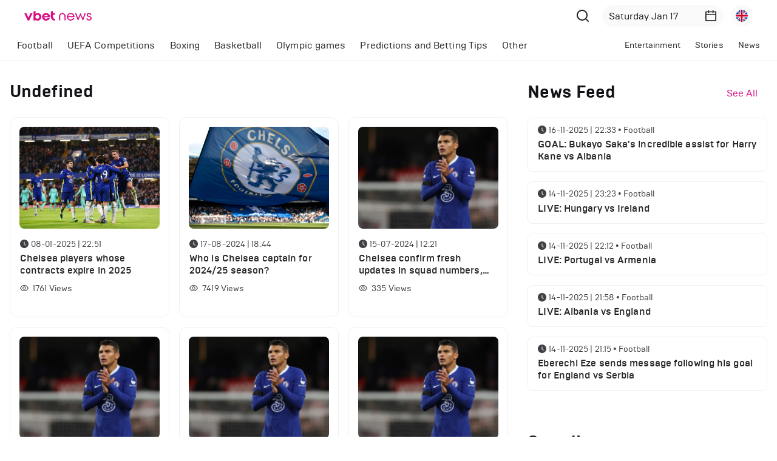

--- FILE ---
content_type: text/html; charset=utf-8
request_url: https://www.vbetnews.com/tags/159
body_size: 17607
content:
<!DOCTYPE html><html lang="en"><head><meta charSet="utf-8"/><meta name="viewport" content="width=device-width, initial-scale=1.0, maximum-scale=1.0, user-scalable=0"/><meta name="revisit-after" content="1 Days"/><meta name="Robots" content="all"/><meta name="google" content="notranslate"/><meta name="author" content="VBET"/><meta name="copyright" content="SoftConstruct LLC"/><link rel="home" href="https://www.vbetnews.com"/><link rel="icon" href="/favicon/favicon.ico"/><link rel="apple-touch-icon" sizes="180x180" href="/favicon/apple-touch-icon.png"/><link rel="icon" type="image/png" sizes="32x32" href="/favicon/favicon-32x32.png"/><link rel="icon" type="image/png" sizes="16x16" href="/favicon/favicon-16x16.png"/><link rel="manifest" href="/favicon/site.webmanifest"/><link rel="mask-icon" href="/favicon/safari-pinned-tab.svg" color="#5bbad5"/><meta name="msapplication-TileColor" content="#da532c"/><meta name="apple-mobile-web-app-title" content="Vbetnews"/><meta name="application-name" content="Vbetnews"/><meta name="theme-color" content="#ffffff"/><link rel="canonical" href="https://www.vbetnews.com/tags/159"/><link rel="alternate" href="https://www.vbetnews.com/tags/159" hrefLang="x-dfault"/><link rel="alternate" href="https://www.vbetnews.com/tags/159" hrefLang="en"/><link rel="alternate" href="https://www.vbetnews.com/ru/tags/159" hrefLang="ru"/><title>Vbetnews </title><meta name="description" content="Vbetnews"/><link rel="icon" href="/favicon.ico"/><meta name="next-head-count" content="25"/><script async="" src="https://www.googletagmanager.com/gtag/js?id=UA-128899167-1"></script><script>
              window.dataLayer = window.dataLayer || [];
              function gtag(){dataLayer.push(arguments);}
              gtag('js', new Date());
              gtag('config', 'UA-128899167-1');
              </script><script type="application/ld+json">
                {
                  "@context": "http://schema.org",
                  "@type": "WebSite",
                  "name" : "Vbetnews",
                  "alternateName" : "vbetnews.com",
                  "url": "http://www.vbetnews.com/",
                  "potentialAction": {
                    "@type": "SearchAction",
                    "target": "https://www.vbetnews.com/search?text={query}",
                    "query-input": {
                        "@type": "PropertyValueSpecification",
                        "valueRequired": true,
                        "valueMaxlength": 100,
                        "valueName": "query"
                    }
                  }
                }
              </script><link rel="preload" href="/_next/static/css/1a48eafcde7e10f3.css" as="style"/><link rel="stylesheet" href="/_next/static/css/1a48eafcde7e10f3.css" data-n-g=""/><noscript data-n-css=""></noscript><script defer="" nomodule="" src="/_next/static/chunks/polyfills-5cd94c89d3acac5f.js"></script><script src="/_next/static/chunks/webpack-42cdea76c8170223.js" defer=""></script><script src="/_next/static/chunks/framework-5f4595e5518b5600.js" defer=""></script><script src="/_next/static/chunks/main-d7d97aa794f098a9.js" defer=""></script><script src="/_next/static/chunks/pages/_app-13d3bf9dbfca9298.js" defer=""></script><script src="/_next/static/chunks/pages/tags/%5Bid%5D-ee6aeb50fad7d9cf.js" defer=""></script><script src="/_next/static/pweCSuyXIoTyxT-0JVQRY/_buildManifest.js" defer=""></script><script src="/_next/static/pweCSuyXIoTyxT-0JVQRY/_ssgManifest.js" defer=""></script><script src="/_next/static/pweCSuyXIoTyxT-0JVQRY/_middlewareManifest.js" defer=""></script><style data-styled="" data-styled-version="5.3.6">.ehQbnu{background-color:var(--gray-8);padding:64px 0;}/*!sc*/
.ehQbnu a{color:var(--white);}/*!sc*/
.ehQbnu a:hover{color:var(--primary);}/*!sc*/
.ehQbnu a:hover span{color:var(--primary);}/*!sc*/
@media only screen and (max-width:767px){.ehQbnu{padding:32px 0;}}/*!sc*/
data-styled.g1[id="sc-bcXHqe"]{content:"ehQbnu,"}/*!sc*/
.jqTbbw{padding:0;list-style-type:none;}/*!sc*/
.jqTbbw li{font-size:18px;margin-bottom:12px;position:relative;}/*!sc*/
@media only screen and (max-width:767px){.jqTbbw li{font-size:16px;margin-bottom:8px;}}/*!sc*/
data-styled.g2[id="sc-gswNZR"]{content:"jqTbbw,"}/*!sc*/
.dyAXSZ{padding:0;list-style-type:none;padding-bottom:24px;}/*!sc*/
.dyAXSZ li{font-size:16px;color:var(--white);opacity:0.5;margin-bottom:8px;position:relative;}/*!sc*/
@media only screen and (max-width:767px){.dyAXSZ{padding-bottom:8px;}}/*!sc*/
data-styled.g3[id="sc-dkrFOg"]{content:"dyAXSZ,"}/*!sc*/
.eiMHsC.eiMHsC{font-weight:500;color:var(--white);margin-bottom:16px;}/*!sc*/
@media only screen and (max-width:767px){.eiMHsC.eiMHsC{font-size:18px;margin-bottom:10px;}}/*!sc*/
data-styled.g4[id="sc-hLBbgP"]{content:"eiMHsC,"}/*!sc*/
.hXNaOO.hXNaOO{font-size:16px;color:var(--white);margin-bottom:32px;}/*!sc*/
.hXNaOO.hXNaOO a{font-weight:700;}/*!sc*/
data-styled.g5[id="sc-eDvSVe"]{content:"hXNaOO,"}/*!sc*/
.fcngae{display:inline-block;}/*!sc*/
.jNGKpl{display:inline-block;margin-bottom:24px;}/*!sc*/
data-styled.g7[id="sc-gKPRtg"]{content:"fcngae,jNGKpl,"}/*!sc*/
.fsAOVk{margin-bottom:20px;}/*!sc*/
@media only screen and (max-width:767px){.fsAOVk button{margin-top:0;}}/*!sc*/
.cSbOgT{margin-top:24px;margin-bottom:24px;}/*!sc*/
@media only screen and (max-width:767px){.cSbOgT button{margin-top:0;}}/*!sc*/
data-styled.g13[id="sc-ipEyDJ"]{content:"fsAOVk,cSbOgT,"}/*!sc*/
.xOlPZ.xOlPZ{font-size:28px;color:var(--gray-8);margin:0;-webkit-user-select:none;-moz-user-select:none;-ms-user-select:none;user-select:none;text-transform:capitalize;}/*!sc*/
data-styled.g14[id="sc-csuSiG"]{content:"xOlPZ,"}/*!sc*/
.ekGGYZ{min-width:200px;border:none;border-radius:32px;background-color:var(--gray-2);padding:6px 11px;}/*!sc*/
.ekGGYZ .anticon{font-size:20px;color:var(--gray-5);}/*!sc*/
.ekGGYZ .ant-picker-input > input{font-size:16px;color:var(--gray-7);}/*!sc*/
@media only screen and (max-width:767px){.ekGGYZ{min-width:0;max-width:86px;}.ekGGYZ .anticon{font-size:16px;}.ekGGYZ .ant-picker-input > input{font-size:14px;}}/*!sc*/
@media only screen and (max-width:991px){.ekGGYZ{min-width:0;background-color:transparent;padding:0;margin-right:4px;}.ekGGYZ:hover,.ekGGYZ.ant-picker-focused{border:none;box-shadow:none;outline:none;}.ekGGYZ input{display:none;}.ekGGYZ .ant-picker-suffix{margin-left:0;}.ekGGYZ .ant-picker-clear{display:none;}.ekGGYZ .anticon{font-size:22px;}}/*!sc*/
data-styled.g16[id="sc-bqWxrE"]{content:"ekGGYZ,"}/*!sc*/
.gybxLA{height:36px;border:none;outline:none;box-shadow:none;border-radius:32px;display:-webkit-box;display:-webkit-flex;display:-ms-flexbox;display:flex;-webkit-align-items:center;-webkit-box-align:center;-ms-flex-align:center;align-items:center;background-color:var(--gray-2);padding:8px;cursor:pointer;margin-left:12px;}/*!sc*/
.gybxLA:hover,.gybxLA:focus{border-color:transparent;outline:none;}/*!sc*/
data-styled.g19[id="sc-fnGiBr"]{content:"gybxLA,"}/*!sc*/
.fiJiPA{width:100%;max-width:1464px;padding:0 16px;margin:0 auto;}/*!sc*/
@media only screen and (max-width:1440px){.fiJiPA{max-width:1392px;}}/*!sc*/
data-styled.g22[id="sc-idXgbr"]{content:"fiJiPA,"}/*!sc*/
.dJDeA{width:100%;table-layout:fixed;}/*!sc*/
.dJDeA thead td{padding:4px 8px 0;}/*!sc*/
.dJDeA thead td .ant-skeleton{width:100%;}/*!sc*/
.dJDeA thead td .ant-skeleton .ant-skeleton-input{border-radius:16px;}/*!sc*/
.dJDeA tbody td{padding:8px 12px;}/*!sc*/
.dJDeA tbody td .ant-skeleton{width:100%;}/*!sc*/
.dJDeA tbody td .ant-skeleton .ant-skeleton-input{border-radius:16px;}/*!sc*/
data-styled.g24[id="sc-hHTYSt"]{content:"dJDeA,"}/*!sc*/
.ddRBPM.ddRBPM{background-color:transparent;border:none;}/*!sc*/
.ddRBPM.ddRBPM li.ant-menu-submenu,.ddRBPM.ddRBPM li.ant-menu-item{font-size:16px;padding:0 12px;}/*!sc*/
.ddRBPM.ddRBPM li.ant-menu-submenu.ant-menu-item-selected,.ddRBPM.ddRBPM li.ant-menu-item.ant-menu-item-selected,.ddRBPM.ddRBPM li.ant-menu-submenu.ant-menu-submenu-selected,.ddRBPM.ddRBPM li.ant-menu-item.ant-menu-submenu-selected{font-weight:700;}/*!sc*/
@media only screen and (max-width:767px){.ddRBPM.ddRBPM li.ant-menu-submenu.ant-menu-item-selected,.ddRBPM.ddRBPM li.ant-menu-item.ant-menu-item-selected,.ddRBPM.ddRBPM li.ant-menu-submenu.ant-menu-submenu-selected,.ddRBPM.ddRBPM li.ant-menu-item.ant-menu-submenu-selected{font-weight:400;background-color:transparent;}}/*!sc*/
.ddRBPM.ddRBPM li.ant-menu-submenu > .ant-menu-submenu-title:focus,.ddRBPM.ddRBPM li.ant-menu-submenu > .ant-menu-submenu-title:focus-visible{border:none !important;outline:none !important;box-shadow:none !important;}/*!sc*/
@media only screen and (max-width:767px){.ddRBPM.ddRBPM li.ant-menu-submenu > .ant-menu-submenu-title > .ant-menu-title-content{font-size:0;}}/*!sc*/
.ddRBPM.ddRBPM li:after{display:none;}/*!sc*/
.ddRBOy.ddRBOy{background-color:transparent;border:none;}/*!sc*/
.ddRBOy.ddRBOy li.ant-menu-submenu,.ddRBOy.ddRBOy li.ant-menu-item{font-size:14px;padding:0 12px;}/*!sc*/
.ddRBOy.ddRBOy li.ant-menu-submenu.ant-menu-item-selected,.ddRBOy.ddRBOy li.ant-menu-item.ant-menu-item-selected,.ddRBOy.ddRBOy li.ant-menu-submenu.ant-menu-submenu-selected,.ddRBOy.ddRBOy li.ant-menu-item.ant-menu-submenu-selected{font-weight:700;}/*!sc*/
@media only screen and (max-width:767px){.ddRBOy.ddRBOy li.ant-menu-submenu.ant-menu-item-selected,.ddRBOy.ddRBOy li.ant-menu-item.ant-menu-item-selected,.ddRBOy.ddRBOy li.ant-menu-submenu.ant-menu-submenu-selected,.ddRBOy.ddRBOy li.ant-menu-item.ant-menu-submenu-selected{font-weight:400;background-color:transparent;}}/*!sc*/
.ddRBOy.ddRBOy li.ant-menu-submenu > .ant-menu-submenu-title:focus,.ddRBOy.ddRBOy li.ant-menu-submenu > .ant-menu-submenu-title:focus-visible{border:none !important;outline:none !important;box-shadow:none !important;}/*!sc*/
@media only screen and (max-width:767px){.ddRBOy.ddRBOy li.ant-menu-submenu > .ant-menu-submenu-title > .ant-menu-title-content{font-size:0;}}/*!sc*/
.ddRBOy.ddRBOy li:after{display:none;}/*!sc*/
data-styled.g25[id="sc-dmctIk"]{content:"ddRBPM,ddRBOy,"}/*!sc*/
.bXJbnE .ant-card-body{padding:24px 12px;}/*!sc*/
data-styled.g43[id="sc-jcMfQk"]{content:"bXJbnE,"}/*!sc*/
.flPKsT.flPKsT.flPKsT{width:100%;margin-bottom:24px;}/*!sc*/
.flPKsT.flPKsT.flPKsT .ant-select-selector{border-radius:32px;border-color:var(--gray-3);background-color:var(--gray-3);padding:0 16px;}/*!sc*/
data-styled.g45[id="sc-iTFTee"]{content:"flPKsT,"}/*!sc*/
.dGwoAA{text-align:center;}/*!sc*/
.dGwoAA .ant-pagination-item{border-color:transparent;}/*!sc*/
.dGwoAA .ant-pagination-item.ant-pagination-item-active{background-color:var(--primary);}/*!sc*/
.dGwoAA .ant-pagination-item.ant-pagination-item-active a{color:#ffffff;}/*!sc*/
.dGwoAA .ant-pagination-item a{font-weight:500;}/*!sc*/
.dGwoAA .ant-pagination-item-container .ant-pagination-item-ellipsis{color:rgba(0,0,0,0.85);}/*!sc*/
.dGwoAA .ant-pagination-prev{display:none;}/*!sc*/
.dGwoAA .ant-pagination-next{display:none;}/*!sc*/
data-styled.g56[id="sc-jfTVlA"]{content:"dGwoAA,"}/*!sc*/
.dfFElc{position:fixed;top:0;left:0;z-index:1150;width:100%;box-shadow:0px 7px 20px rgba(179,179,179,0.1);padding:0 40px;}/*!sc*/
@media only screen and (max-width:767px){.dfFElc{padding:0 16px;}}/*!sc*/
data-styled.g57[id="sc-gScZFl"]{content:"dfFElc,"}/*!sc*/
.cHoHkd{height:48px;position:fixed;top:var(--header-height);left:0;z-index:1150;width:100%;background-color:var(--body-color);border-bottom:1px solid var(--gray-3);}/*!sc*/
.cHoHkd .custom-row{-webkit-flex-wrap:nowrap !important;-ms-flex-wrap:nowrap !important;flex-wrap:nowrap !important;}/*!sc*/
@media only screen and (max-width:992px){.cHoHkd{height:0;visibility:hidden;opacity:0;-webkit-transition:height 0.5s;transition:height 0.5s;}.cHoHkd .custom-row{-webkit-flex-wrap:wrap !important;-ms-flex-wrap:wrap !important;flex-wrap:wrap !important;}.cHoHkd.cHoHkd ul li.ant-menu-submenu{padding:0;}}/*!sc*/
data-styled.g58[id="sc-lbVpMG"]{content:"cHoHkd,"}/*!sc*/
.jIYVUL{min-height:100vh;display:-webkit-box;display:-webkit-flex;display:-ms-flexbox;display:flex;-webkit-flex:auto;-ms-flex:auto;flex:auto;-webkit-flex-direction:column;-ms-flex-direction:column;flex-direction:column;position:relative;}/*!sc*/
data-styled.g62[id="sc-oZIhv"]{content:"jIYVUL,"}/*!sc*/
.kFTMsz{-webkit-flex:1;-ms-flex:1;flex:1;min-height:100vh;padding-top:calc(var(--header-height) + 48px);}/*!sc*/
@media only screen and (max-width:1199px){.kFTMsz{min-height:0;}}/*!sc*/
@media only screen and (max-width:992px){.kFTMsz{padding-top:var(--header-height);}}/*!sc*/
data-styled.g63[id="sc-hiDMwi"]{content:"kFTMsz,"}/*!sc*/
.dwyFRa{padding-top:32px;padding-bottom:80px;}/*!sc*/
.dwyFRa .infinite-scroll-component__outerdiv{margin-top:-20px;}/*!sc*/
.dwyFRa .infinite-scroll-component{padding:16px;}/*!sc*/
@media only screen and (max-width:992px){.dwyFRa .infinite-scroll-component{padding:16px 0;}}/*!sc*/
data-styled.g87[id="sc-GKYbw"]{content:"dwyFRa,"}/*!sc*/
</style></head><body><div id="__next" data-reactroot=""><div class="sc-oZIhv jIYVUL"><header class="ant-layout-header sc-gScZFl dfFElc"><div class="ant-row ant-row-space-between ant-row-middle"><div class="ant-col"><div class="sc-gKPRtg fcngae"><a href="/"><div class="ant-image" style="width:111px"><img alt="Logo" class="ant-image-img" src="/images/vbet-news.svg" width="111"/></div></a></div></div><div class="ant-col"><div class="ant-row ant-row-middle"><div style="margin-right:16px"><button type="button" class="ant-btn ant-btn-circle ant-btn-text"><div class="ant-image" style="width:24px"><img class="ant-image-img" src="/images/search.svg" width="24"/></div></button></div><div class="ant-picker sc-bqWxrE ekGGYZ"><div class="ant-picker-input"><input readonly="" value="" placeholder="Select date" title="" size="12" autoComplete="off"/><span class="ant-picker-suffix"><span role="img" aria-label="calendar" class="anticon anticon-calendar"><svg viewBox="64 64 896 896" focusable="false" data-icon="calendar" width="1em" height="1em" fill="currentColor" aria-hidden="true"><path d="M880 184H712v-64c0-4.4-3.6-8-8-8h-56c-4.4 0-8 3.6-8 8v64H384v-64c0-4.4-3.6-8-8-8h-56c-4.4 0-8 3.6-8 8v64H144c-17.7 0-32 14.3-32 32v664c0 17.7 14.3 32 32 32h736c17.7 0 32-14.3 32-32V216c0-17.7-14.3-32-32-32zm-40 656H184V460h656v380zM184 392V256h128v48c0 4.4 3.6 8 8 8h56c4.4 0 8-3.6 8-8v-48h256v48c0 4.4 3.6 8 8 8h56c4.4 0 8-3.6 8-8v-48h128v136H184z"></path></svg></span></span><span class="ant-picker-clear" role="button"><span role="img" aria-label="close-circle" class="anticon anticon-close-circle"><svg viewBox="64 64 896 896" focusable="false" data-icon="close-circle" width="1em" height="1em" fill="currentColor" aria-hidden="true"><path d="M512 64C264.6 64 64 264.6 64 512s200.6 448 448 448 448-200.6 448-448S759.4 64 512 64zm165.4 618.2l-66-.3L512 563.4l-99.3 118.4-66.1.3c-4.4 0-8-3.5-8-8 0-1.9.7-3.7 1.9-5.2l130.1-155L340.5 359a8.32 8.32 0 01-1.9-5.2c0-4.4 3.6-8 8-8l66.1.3L512 464.6l99.3-118.4 66-.3c4.4 0 8 3.5 8 8 0 1.9-.7 3.7-1.9 5.2L553.5 514l130 155c1.2 1.5 1.9 3.3 1.9 5.2 0 4.4-3.6 8-8 8z"></path></svg></span></span></div></div><button class="sc-fnGiBr gybxLA ant-dropdown-trigger"><span style="width:20px;height:20px;line-height:20px;font-size:18px" class="ant-avatar ant-avatar-circle ant-avatar-image"><img src="/images/flags/united-kingdom.svg"/></span></button></div></div></div></header><div class="sc-lbVpMG cHoHkd"><div style="position:relative" class="sc-idXgbr fiJiPA"><div class="ant-row ant-row-space-between custom-row"><div style="flex:1 1 auto" class="ant-col"><ul class="ant-menu-overflow ant-menu ant-menu-root ant-menu-horizontal ant-menu-light sc-dmctIk ddRBPM" style="display:flex;justify-content:flex-start" role="menu" tabindex="0" data-menu-list="true"><li class="ant-menu-overflow-item ant-menu-submenu ant-menu-submenu-horizontal" style="opacity:1;order:0" role="none"><div role="menuitem" class="ant-menu-submenu-title" tabindex="-1" aria-expanded="false" aria-haspopup="true"><span class="ant-menu-title-content">Football</span><i class="ant-menu-submenu-arrow"></i></div></li><li class="ant-menu-overflow-item ant-menu-submenu ant-menu-submenu-horizontal" style="opacity:1;order:1" role="none"><div role="menuitem" class="ant-menu-submenu-title" tabindex="-1" aria-expanded="false" aria-haspopup="true"><span class="ant-menu-title-content">UEFA Competitions</span><i class="ant-menu-submenu-arrow"></i></div></li><li class="ant-menu-overflow-item ant-menu-item ant-menu-item-only-child" style="opacity:1;order:2" role="menuitem" tabindex="-1"><span class="ant-menu-title-content"><span class="sc-kgTSHT fwlHDA">Boxing</span></span></li><li class="ant-menu-overflow-item ant-menu-item ant-menu-item-only-child" style="opacity:1;order:3" role="menuitem" tabindex="-1"><span class="ant-menu-title-content"><span class="sc-kgTSHT fwlHDA">Basketball</span></span></li><li class="ant-menu-overflow-item ant-menu-submenu ant-menu-submenu-horizontal" style="opacity:1;order:4" role="none"><div role="menuitem" class="ant-menu-submenu-title" tabindex="-1" aria-expanded="false" aria-haspopup="true"><span class="ant-menu-title-content">Olympic games</span><i class="ant-menu-submenu-arrow"></i></div></li><li class="ant-menu-overflow-item ant-menu-submenu ant-menu-submenu-horizontal" style="opacity:1;order:5" role="none"><div role="menuitem" class="ant-menu-submenu-title" tabindex="-1" aria-expanded="false" aria-haspopup="true"><span class="ant-menu-title-content">Predictions and Betting Tips</span><i class="ant-menu-submenu-arrow"></i></div></li><li class="ant-menu-overflow-item ant-menu-submenu ant-menu-submenu-horizontal" style="opacity:1;order:6" role="none"><div role="menuitem" class="ant-menu-submenu-title" tabindex="-1" aria-expanded="false" aria-haspopup="true"><span class="ant-menu-title-content">Other</span><i class="ant-menu-submenu-arrow"></i></div></li><li class="ant-menu-overflow-item ant-menu-overflow-item-rest ant-menu-submenu ant-menu-submenu-horizontal" style="opacity:0;height:0;overflow-y:hidden;order:9007199254740991;pointer-events:none;position:absolute" aria-hidden="true" role="none"><div role="menuitem" class="ant-menu-submenu-title" tabindex="-1" aria-expanded="false" aria-haspopup="true"><span role="img" aria-label="ellipsis" class="anticon anticon-ellipsis"><svg viewBox="64 64 896 896" focusable="false" data-icon="ellipsis" width="1em" height="1em" fill="currentColor" aria-hidden="true"><path d="M176 511a56 56 0 10112 0 56 56 0 10-112 0zm280 0a56 56 0 10112 0 56 56 0 10-112 0zm280 0a56 56 0 10112 0 56 56 0 10-112 0z"></path></svg></span><i class="ant-menu-submenu-arrow"></i></div></li></ul><div style="display:none" aria-hidden="true"></div></div><div style="flex:1 1 auto" class="ant-col"><ul class="ant-menu-overflow ant-menu ant-menu-root ant-menu-horizontal ant-menu-light sc-dmctIk ddRBOy" style="display:flex;justify-content:flex-end" role="menu" tabindex="0" data-menu-list="true"><li class="ant-menu-overflow-item ant-menu-item ant-menu-item-only-child" style="opacity:1;order:0" role="menuitem" tabindex="-1"><span class="ant-menu-title-content"><span class="sc-kgTSHT fwlHDA">Entertainment</span></span></li><li class="ant-menu-overflow-item ant-menu-item ant-menu-item-only-child" style="opacity:1;order:1" role="menuitem" tabindex="-1"><span class="ant-menu-title-content"><span class="sc-kgTSHT fwlHDA">Stories</span></span></li><li class="ant-menu-overflow-item ant-menu-item ant-menu-item-only-child" style="opacity:1;order:2" role="menuitem" tabindex="-1"><span class="ant-menu-title-content"><span class="sc-kgTSHT fwlHDA">News</span></span></li><li class="ant-menu-overflow-item ant-menu-overflow-item-rest ant-menu-submenu ant-menu-submenu-horizontal" style="opacity:0;height:0;overflow-y:hidden;order:9007199254740991;pointer-events:none;position:absolute" aria-hidden="true" role="none"><div role="menuitem" class="ant-menu-submenu-title" tabindex="-1" aria-expanded="false" aria-haspopup="true"><span role="img" aria-label="ellipsis" class="anticon anticon-ellipsis"><svg viewBox="64 64 896 896" focusable="false" data-icon="ellipsis" width="1em" height="1em" fill="currentColor" aria-hidden="true"><path d="M176 511a56 56 0 10112 0 56 56 0 10-112 0zm280 0a56 56 0 10112 0 56 56 0 10-112 0zm280 0a56 56 0 10112 0 56 56 0 10-112 0z"></path></svg></span><i class="ant-menu-submenu-arrow"></i></div></li></ul><div style="display:none" aria-hidden="true"></div></div></div></div></div><div class="sc-hiDMwi kFTMsz"><div class="sc-GKYbw dwyFRa"><div class="sc-idXgbr fiJiPA"><div class="ant-row" style="margin-left:-16px;margin-right:-16px"><div style="padding-left:16px;padding-right:16px" class="ant-col ant-col-xs-24 ant-col-xl-16"><div class="sc-ipEyDJ fsAOVk"><div class="ant-row ant-row-space-between ant-row-middle"><div style="flex:1 1 auto" class="ant-col"><h2 class="ant-typography sc-csuSiG xOlPZ">undefined<!-- --> </h2></div></div></div><div class="ant-row" style="margin-left:-8px;margin-right:-8px;margin-top:-8px;margin-bottom:-8px;padding:4px 0 32px"></div></div><div style="padding-left:16px;padding-right:16px" class="ant-col ant-col-xs-24 ant-col-xl-8"><div></div><div class="sc-ipEyDJ cSbOgT"><div class="ant-row ant-row-space-between ant-row-middle"><div style="flex:1 1 auto" class="ant-col"><h2 class="ant-typography sc-csuSiG xOlPZ">Standings<!-- --> </h2></div></div></div><div class="ant-card ant-card-bordered sc-jcMfQk bXJbnE"><div class="ant-card-body"><div style="position:relative"><div class="ant-select ant-cascader sc-iTFTee flPKsT ant-select-single ant-select-allow-clear ant-select-show-arrow"><div class="ant-select-selector"><span class="ant-select-selection-search"><input type="search" autoComplete="off" class="ant-select-selection-search-input" role="combobox" aria-haspopup="listbox" aria-owns="undefined_list" aria-autocomplete="list" aria-controls="undefined_list" value="" readonly="" unselectable="on" style="opacity:0"/></span><span class="ant-select-selection-item" title="England, Premier League">England, Premier League</span></div><span class="ant-select-arrow" style="user-select:none;-webkit-user-select:none" unselectable="on" aria-hidden="true"><span role="img" aria-label="down" class="anticon anticon-down ant-select-suffix"><svg viewBox="64 64 896 896" focusable="false" data-icon="down" width="1em" height="1em" fill="currentColor" aria-hidden="true"><path d="M884 256h-75c-5.1 0-9.9 2.5-12.9 6.6L512 654.2 227.9 262.6c-3-4.1-7.8-6.6-12.9-6.6h-75c-6.5 0-10.3 7.4-6.5 12.7l352.6 486.1c12.8 17.6 39 17.6 51.7 0l352.6-486.1c3.9-5.3.1-12.7-6.4-12.7z"></path></svg></span></span><span class="ant-select-clear" style="user-select:none;-webkit-user-select:none" unselectable="on" aria-hidden="true"><span role="img" aria-label="close-circle" class="anticon anticon-close-circle"><svg viewBox="64 64 896 896" focusable="false" data-icon="close-circle" width="1em" height="1em" fill="currentColor" aria-hidden="true"><path d="M512 64C264.6 64 64 264.6 64 512s200.6 448 448 448 448-200.6 448-448S759.4 64 512 64zm165.4 618.2l-66-.3L512 563.4l-99.3 118.4-66.1.3c-4.4 0-8-3.5-8-8 0-1.9.7-3.7 1.9-5.2l130.1-155L340.5 359a8.32 8.32 0 01-1.9-5.2c0-4.4 3.6-8 8-8l66.1.3L512 464.6l99.3-118.4 66-.3c4.4 0 8 3.5 8 8 0 1.9-.7 3.7-1.9 5.2L553.5 514l130 155c1.2 1.5 1.9 3.3 1.9 5.2 0 4.4-3.6 8-8 8z"></path></svg></span></span></div></div><table style="width:100%" class="sc-hHTYSt dJDeA"><tbody><tr><td><div class="ant-skeleton ant-skeleton-element ant-skeleton-active"><span class="ant-skeleton-input" style="width:100%;min-width:0;height:24px"></span></div></td></tr><tr><td><div class="ant-skeleton ant-skeleton-element ant-skeleton-active"><span class="ant-skeleton-input" style="width:100%;min-width:0;height:24px"></span></div></td></tr><tr><td><div class="ant-skeleton ant-skeleton-element ant-skeleton-active"><span class="ant-skeleton-input" style="width:100%;min-width:0;height:24px"></span></div></td></tr><tr><td><div class="ant-skeleton ant-skeleton-element ant-skeleton-active"><span class="ant-skeleton-input" style="width:100%;min-width:0;height:24px"></span></div></td></tr><tr><td><div class="ant-skeleton ant-skeleton-element ant-skeleton-active"><span class="ant-skeleton-input" style="width:100%;min-width:0;height:24px"></span></div></td></tr></tbody></table></div></div></div></div></div></div></div><footer class="sc-bcXHqe ehQbnu"><div class="sc-idXgbr fiJiPA"><div class="ant-row"><div class="ant-col ant-col-xs-24 ant-col-xs-order-2 ant-col-md-24 ant-col-md-order-2 ant-col-lg-7 ant-col-lg-order-0"><div style="padding-top:0" class="sc-gKPRtg jNGKpl"><a href="/"><div class="ant-image" style="width:111px"><img alt="Logo" class="ant-image-img" src="/images/vbet-news.svg" width="111"/></div></a></div><div class="ant-typography sc-eDvSVe hXNaOO"><a href="/">vbet news</a> <!-- -->is an international sports news site.</div><div class="ant-typography sc-eDvSVe hXNaOO">On VbetNews, you can read the latest breaking news and results from right across the sporting world, covering everything from Football, Tennis, Basketball, Formula 1 and other sports.</div><div class="ant-typography sc-eDvSVe hXNaOO">Get all the latest news,rumours, video and much more from VbetNews.</div><div class="ant-typography sc-eDvSVe hXNaOO" style="font-size:18px;margin-bottom:0"><span role="img" aria-label="copyright" style="font-size:16px;color:var(--gray-4);margin-right:6px" class="anticon anticon-copyright"><svg viewBox="64 64 896 896" focusable="false" data-icon="copyright" width="1em" height="1em" fill="currentColor" aria-hidden="true"><path d="M512 64C264.6 64 64 264.6 64 512s200.6 448 448 448 448-200.6 448-448S759.4 64 512 64zm0 820c-205.4 0-372-166.6-372-372s166.6-372 372-372 372 166.6 372 372-166.6 372-372 372zm5.6-532.7c53 0 89 33.8 93 83.4.3 4.2 3.8 7.4 8 7.4h56.7c2.6 0 4.7-2.1 4.7-4.7 0-86.7-68.4-147.4-162.7-147.4C407.4 290 344 364.2 344 486.8v52.3C344 660.8 407.4 734 517.3 734c94 0 162.7-58.8 162.7-141.4 0-2.6-2.1-4.7-4.7-4.7h-56.8c-4.2 0-7.6 3.2-8 7.3-4.2 46.1-40.1 77.8-93 77.8-65.3 0-102.1-47.9-102.1-133.6v-52.6c.1-87 37-135.5 102.2-135.5z"></path></svg></span> <!-- -->vbetnews.com <!-- -->All rights reserved</div></div><div style="margin-bottom:0" class="ant-col ant-col-xs-24 ant-col-xs-order-0 ant-col-md-12 ant-col-md-order-0 ant-col-lg-4 ant-col-lg-order-1 ant-col-lg-offset-6"><h4 class="ant-typography sc-hLBbgP eiMHsC">System Pages</h4><ul class="sc-gswNZR jqTbbw"><li><a href="/pages/About%20Us">About us</a></li><li><a href="/pages/Privacy%20Policy">Privacy Policy</a></li><li><a href="/pages/uefa-champions-league-ucl-predictions">UEFA Champions League (UCL) Predictions</a></li><li><a href="/pages/euro-2024-betting-tips-predictions">Euro 2024 Betting Tips &amp; Predictions</a></li></ul></div><div class="ant-col ant-col-xs-24 ant-col-xs-order-1 ant-col-md-12 ant-col-md-order-1 ant-col-lg-6 ant-col-lg-order-2 ant-col-lg-offset-1"><h4 class="ant-typography sc-hLBbgP eiMHsC">Contacts</h4><ul class="sc-dkrFOg dyAXSZ"><li><a href="/cdn-cgi/l/email-protection#4c25222a230c3a2e293822293b3f622f2321"><span class="__cf_email__" data-cfemail="264f4840496650444352484351550845494b">[email&#160;protected]</span></a></li></ul><h4 class="ant-typography sc-hLBbgP eiMHsC">Follow us on</h4><div class="ant-space ant-space-horizontal ant-space-align-center"><div class="ant-space-item" style="margin-right:16px"><a target="_blank" href="https://www.facebook.com/vivaronewsport"><div class="ant-image" style="width:24px"><img class="ant-image-img" src="/images/facebook.svg" width="24"/></div></a></div><div class="ant-space-item"><a target="_blank" href="https://twitter.com/VBETnews"><div class="ant-image" style="width:24px"><img class="ant-image-img" src="/images/2twitter.png" width="24"/></div></a></div></div></div></div></div></footer></div></div><script data-cfasync="false" src="/cdn-cgi/scripts/5c5dd728/cloudflare-static/email-decode.min.js"></script><script id="__NEXT_DATA__" type="application/json">{"props":{"pageProps":{"_nextI18Next":{"initialI18nStore":{"en":{"common":{"see_all_news":"See All","input_search":"Search","image_source":"Image source","search":{"search_title":"Search Results","date_search_title":"Posts from"},"news_feed":{"title":"News Feed"},"important_news":{"title":"Top Stories","see_all_news":"See All Top Stories"},"articles":{"title":"Articles","see_all_news":"See All"},"related_news":{"title":"Related News","see_all_news":"See All"},"gallery":{"gallery":"GALLERY","main_title":"Gallery","subtitle":"Events","title":"Gallery","see_all_news":"Full gallery","event":"Event"},"standings":{"title":"Standings","england_premier_league":"England, Premier League","spain_primera_division":"Spain, Primera Division","italy_serie_a":"Italy, Serie A","germany_bundesliga":"Germany, Bundesliga","france_ligue_1":"France, Ligue 1","uefa_champions_league":"UEFA Champions League","uefa_europa_league":"UEFA Europa League","group_a":"Group A","group_b":"Group B","group_c":"Group C","group_d":"Group D","group_e":"Group E","group_f":"Group F","group_g":"Group G","group_h":"Group H"},"home_page":{"title":"Standings"},"main_news_page":{"written_by":"Written by","views":"Views"},"news_card":{"written_by":"Written by","views":"Views","breaking":"Breaking","exclusive":"Exclusive"},"banner_slider":{"button":"Read this"},"footer":{"about_us_1":"is an international sports news site.","about_us_2":"On VbetNews, you can read the latest breaking news and results from right across the sporting world, covering everything from Football, Tennis, Basketball, Formula 1 and other sports.","about_us_3":"Get all the latest news,rumours, video and much more from VbetNews.","contacts":"Contacts","follow_us_on":"Follow us on","system_pages":"System Pages","footer_description":"is media platvorm, that has uniqe and interestiong design, that allows you to enjoy all your favorite TV channels,programs and fillms in your","footer_product_of":"Product of","footer_copyright":"All rights reserved"},"not_found":{"title":"Page Not Found","description_1":"We’re sorry, the page you requested could not be found","description_2":"Please back to the homepage","btn_text":"Go Home"},"empty":{"title":"No Results Found","description":"Sorry, the filter combination has no results. Please try again with another keywords"}}}},"initialLocale":"en","ns":["common"],"userConfig":{"i18n":{"defaultLocale":"en","locales":["en","ru"]},"react":{"useSuspense":false},"default":{"i18n":{"defaultLocale":"en","locales":["en","ru"]},"react":{"useSuspense":false}}}}},"newData":[{"id":19,"parent_id":null,"name":"Football","slug":"football","banner_image":"///","meta_title":"Football News - Vbet News","meta_description":"VBET NEWS: latest football news, live matches, scores, transfers, results, fixtures, and team news from the Premier League to the Champions League.","meta_keywords":"Football, Soccer","description":null,"show_in_menu":true,"open_type":2,"is_main":true,"is_group":false,"is_type":false,"children":[{"id":105,"parent_id":19,"name":"FIFA World Cup","slug":"fifa-world-cup","banner_image":"//////////////////","meta_title":"FIFA World Cup 2026","meta_description":"The 2026 FIFA World Cup will be the 23rd FIFA World Cup, the quadrennial international men's soccer championship contested by the national teams of the member associations of FIFA.","meta_keywords":"FIFA World Cup 2026","description":"FIFA World Cup 2026","show_in_menu":true,"open_type":3,"is_main":false,"is_group":true,"is_type":false,"__typename":"Category","children":[]},{"id":134,"parent_id":19,"name":"UEFA Competitions","slug":"uefa-competitions","banner_image":"//////","meta_title":"UEFA Champions League","meta_description":null,"meta_keywords":"UEFA Champions League","description":null,"show_in_menu":true,"open_type":2,"is_main":true,"is_group":true,"is_type":false,"__typename":"Category","children":[{"id":135,"parent_id":134,"name":"Conference Europa League","slug":"conference-europa-league","banner_image":"////","meta_title":"Conference Europa League","meta_description":"Conference Europa League","meta_keywords":"Conference Europa League","description":"Conference Europa League","show_in_menu":true,"open_type":1,"is_main":false,"is_group":true,"is_type":false,"__typename":"Category","children":[]},{"id":66,"parent_id":134,"name":"Champions League","slug":"champions-league","banner_image":"////","meta_title":"Champions League","meta_description":"Champions League","meta_keywords":"Champions League","description":"Champions League","show_in_menu":true,"open_type":1,"is_main":false,"is_group":true,"is_type":false,"__typename":"Category","children":[]},{"id":69,"parent_id":134,"name":"Europa League","slug":"europa-league","banner_image":"////","meta_title":"Europa League","meta_description":null,"meta_keywords":"Europa League","description":"Europa League","show_in_menu":true,"open_type":1,"is_main":false,"is_group":true,"is_type":false,"__typename":"Category","children":[]},{"id":112,"parent_id":134,"name":"Euro 2024","slug":"euro-2024","banner_image":"//","meta_title":"Euro 2024","meta_description":"Euro 2024","meta_keywords":"Euro 2024","description":"Euro 2024","show_in_menu":true,"open_type":1,"is_main":false,"is_group":true,"is_type":false,"__typename":"Category","children":[]}]},{"id":27,"parent_id":19,"name":"Spain","slug":"spain","banner_image":null,"meta_title":null,"meta_description":null,"meta_keywords":null,"description":null,"show_in_menu":true,"open_type":1,"is_main":false,"is_group":false,"is_type":false,"__typename":"Category","children":[{"id":32,"parent_id":27,"name":"Real Madrid","slug":"real madrid","banner_image":null,"meta_title":null,"meta_description":null,"meta_keywords":null,"description":null,"show_in_menu":true,"open_type":1,"is_main":false,"is_group":false,"is_type":false,"__typename":"Category","children":[]},{"id":33,"parent_id":27,"name":"Barcelona","slug":"barcelona","banner_image":null,"meta_title":null,"meta_description":null,"meta_keywords":null,"description":null,"show_in_menu":true,"open_type":1,"is_main":false,"is_group":false,"is_type":false,"__typename":"Category","children":[]},{"id":34,"parent_id":27,"name":"Atletico Madrid","slug":"atletico madrid","banner_image":null,"meta_title":null,"meta_description":null,"meta_keywords":null,"description":null,"show_in_menu":true,"open_type":1,"is_main":false,"is_group":false,"is_type":false,"__typename":"Category","children":[]},{"id":48,"parent_id":27,"name":"Sevilla","slug":"sevilla","banner_image":null,"meta_title":null,"meta_description":null,"meta_keywords":null,"description":null,"show_in_menu":true,"open_type":1,"is_main":false,"is_group":false,"is_type":false,"__typename":"Category","children":[]}]},{"id":28,"parent_id":19,"name":"England","slug":"england","banner_image":null,"meta_title":null,"meta_description":null,"meta_keywords":null,"description":null,"show_in_menu":true,"open_type":1,"is_main":false,"is_group":false,"is_type":false,"__typename":"Category","children":[{"id":141,"parent_id":28,"name":"Wolverhampton Wanderers F.C.","slug":"wolverhampton-wanderers-f-c","banner_image":"/","meta_title":"Wolverhampton Wanderers F.C.","meta_description":null,"meta_keywords":"Wolverhampton Wanderers F.C.","description":null,"show_in_menu":true,"open_type":1,"is_main":false,"is_group":true,"is_type":false,"__typename":"Category","children":[]},{"id":94,"parent_id":28,"name":"Leicester City","slug":"leicester-city","banner_image":"///","meta_title":null,"meta_description":null,"meta_keywords":null,"description":null,"show_in_menu":true,"open_type":1,"is_main":false,"is_group":true,"is_type":false,"__typename":"Category","children":[]},{"id":127,"parent_id":28,"name":"Leeds United","slug":"leeds-united","banner_image":"//","meta_title":"Leeds United","meta_description":"Leeds United","meta_keywords":"Leeds United","description":null,"show_in_menu":true,"open_type":1,"is_main":false,"is_group":true,"is_type":false,"__typename":"Category","children":[]},{"id":35,"parent_id":28,"name":"Manchester United","slug":"manchester united","banner_image":null,"meta_title":null,"meta_description":null,"meta_keywords":null,"description":null,"show_in_menu":true,"open_type":1,"is_main":false,"is_group":false,"is_type":false,"__typename":"Category","children":[]},{"id":36,"parent_id":28,"name":"Manchester City","slug":"manchester city","banner_image":null,"meta_title":null,"meta_description":null,"meta_keywords":null,"description":null,"show_in_menu":true,"open_type":1,"is_main":false,"is_group":false,"is_type":false,"__typename":"Category","children":[]},{"id":37,"parent_id":28,"name":"Arsenal","slug":"arsenal","banner_image":null,"meta_title":null,"meta_description":null,"meta_keywords":null,"description":null,"show_in_menu":true,"open_type":1,"is_main":false,"is_group":false,"is_type":false,"__typename":"Category","children":[]},{"id":38,"parent_id":28,"name":"Chelsea","slug":"chelsea","banner_image":null,"meta_title":null,"meta_description":null,"meta_keywords":null,"description":null,"show_in_menu":true,"open_type":1,"is_main":false,"is_group":false,"is_type":false,"__typename":"Category","children":[]},{"id":39,"parent_id":28,"name":"Liverpool","slug":"liverpool","banner_image":null,"meta_title":null,"meta_description":null,"meta_keywords":null,"description":null,"show_in_menu":true,"open_type":1,"is_main":false,"is_group":false,"is_type":false,"__typename":"Category","children":[]},{"id":51,"parent_id":28,"name":"Tottenham","slug":"tottenham","banner_image":null,"meta_title":null,"meta_description":null,"meta_keywords":null,"description":null,"show_in_menu":true,"open_type":1,"is_main":false,"is_group":false,"is_type":false,"__typename":"Category","children":[]},{"id":115,"parent_id":28,"name":"Newcastle United","slug":"newcastle-united","banner_image":"//","meta_title":"Newcastle United","meta_description":"Newcastle United","meta_keywords":"Newcastle United","description":"Newcastle United","show_in_menu":true,"open_type":1,"is_main":false,"is_group":true,"is_type":false,"__typename":"Category","children":[]},{"id":122,"parent_id":28,"name":"Crystal Palace","slug":"crystal palace","banner_image":null,"meta_title":null,"meta_description":null,"meta_keywords":null,"description":null,"show_in_menu":true,"open_type":1,"is_main":false,"is_group":false,"is_type":false,"__typename":"Category","children":[]},{"id":97,"parent_id":28,"name":"Aston Villa","slug":"aston villa","banner_image":"/","meta_title":null,"meta_description":null,"meta_keywords":null,"description":null,"show_in_menu":true,"open_type":1,"is_main":false,"is_group":false,"is_type":false,"__typename":"Category","children":[]},{"id":124,"parent_id":28,"name":"Norwich City","slug":"norwich city","banner_image":null,"meta_title":null,"meta_description":null,"meta_keywords":null,"description":null,"show_in_menu":true,"open_type":1,"is_main":false,"is_group":false,"is_type":false,"__typename":"Category","children":[]},{"id":125,"parent_id":28,"name":"Everton","slug":"everton","banner_image":"//","meta_title":"Everton","meta_description":"Everton","meta_keywords":"Everton","description":"Everton","show_in_menu":true,"open_type":1,"is_main":false,"is_group":true,"is_type":false,"__typename":"Category","children":[]}]},{"id":29,"parent_id":19,"name":"Italy","slug":"italy","banner_image":null,"meta_title":null,"meta_description":null,"meta_keywords":null,"description":null,"show_in_menu":true,"open_type":1,"is_main":false,"is_group":false,"is_type":false,"__typename":"Category","children":[{"id":40,"parent_id":29,"name":"Juventus","slug":"juventus","banner_image":null,"meta_title":null,"meta_description":null,"meta_keywords":null,"description":null,"show_in_menu":true,"open_type":1,"is_main":false,"is_group":false,"is_type":false,"__typename":"Category","children":[]},{"id":41,"parent_id":29,"name":"Milan","slug":"milan","banner_image":null,"meta_title":null,"meta_description":null,"meta_keywords":null,"description":null,"show_in_menu":true,"open_type":1,"is_main":false,"is_group":false,"is_type":false,"__typename":"Category","children":[]},{"id":42,"parent_id":29,"name":"Napoli","slug":"napoli","banner_image":null,"meta_title":null,"meta_description":null,"meta_keywords":null,"description":null,"show_in_menu":true,"open_type":1,"is_main":false,"is_group":false,"is_type":false,"__typename":"Category","children":[]},{"id":43,"parent_id":29,"name":"Roma","slug":"roma","banner_image":null,"meta_title":null,"meta_description":null,"meta_keywords":null,"description":null,"show_in_menu":true,"open_type":1,"is_main":false,"is_group":false,"is_type":false,"__typename":"Category","children":[]},{"id":44,"parent_id":29,"name":"Inter","slug":"inter","banner_image":null,"meta_title":null,"meta_description":null,"meta_keywords":null,"description":null,"show_in_menu":true,"open_type":1,"is_main":false,"is_group":false,"is_type":false,"__typename":"Category","children":[]}]},{"id":30,"parent_id":19,"name":"Germany","slug":"germany","banner_image":null,"meta_title":null,"meta_description":null,"meta_keywords":null,"description":null,"show_in_menu":true,"open_type":1,"is_main":false,"is_group":false,"is_type":false,"__typename":"Category","children":[{"id":45,"parent_id":30,"name":"Bayern Munich","slug":"bayern munich","banner_image":null,"meta_title":null,"meta_description":null,"meta_keywords":null,"description":null,"show_in_menu":true,"open_type":1,"is_main":false,"is_group":false,"is_type":false,"__typename":"Category","children":[]},{"id":46,"parent_id":30,"name":"Borussia Dortmund","slug":"borussia dortmund","banner_image":null,"meta_title":null,"meta_description":null,"meta_keywords":null,"description":null,"show_in_menu":true,"open_type":1,"is_main":false,"is_group":false,"is_type":false,"__typename":"Category","children":[]}]},{"id":31,"parent_id":19,"name":"France","slug":"france","banner_image":null,"meta_title":null,"meta_description":null,"meta_keywords":null,"description":null,"show_in_menu":true,"open_type":1,"is_main":false,"is_group":false,"is_type":false,"__typename":"Category","children":[{"id":47,"parent_id":31,"name":"PSG","slug":"psg","banner_image":null,"meta_title":null,"meta_description":null,"meta_keywords":null,"description":null,"show_in_menu":true,"open_type":1,"is_main":false,"is_group":false,"is_type":false,"__typename":"Category","children":[]},{"id":64,"parent_id":31,"name":"AS Monaco","slug":"as-monaco","banner_image":"//","meta_title":null,"meta_description":null,"meta_keywords":null,"description":null,"show_in_menu":true,"open_type":1,"is_main":false,"is_group":true,"is_type":false,"__typename":"Category","children":[]}]}],"__typename":"Category"},{"id":134,"parent_id":19,"name":"UEFA Competitions","slug":"uefa-competitions","banner_image":"//////","meta_title":"UEFA Champions League","meta_description":null,"meta_keywords":"UEFA Champions League","description":null,"show_in_menu":true,"open_type":2,"is_main":true,"is_group":true,"is_type":false,"children":[{"id":135,"parent_id":134,"name":"Conference Europa League","slug":"conference-europa-league","banner_image":"////","meta_title":"Conference Europa League","meta_description":"Conference Europa League","meta_keywords":"Conference Europa League","description":"Conference Europa League","show_in_menu":true,"open_type":1,"is_main":false,"is_group":true,"is_type":false,"__typename":"Category","children":[]},{"id":66,"parent_id":134,"name":"Champions League","slug":"champions-league","banner_image":"////","meta_title":"Champions League","meta_description":"Champions League","meta_keywords":"Champions League","description":"Champions League","show_in_menu":true,"open_type":1,"is_main":false,"is_group":true,"is_type":false,"__typename":"Category","children":[]},{"id":69,"parent_id":134,"name":"Europa League","slug":"europa-league","banner_image":"////","meta_title":"Europa League","meta_description":null,"meta_keywords":"Europa League","description":"Europa League","show_in_menu":true,"open_type":1,"is_main":false,"is_group":true,"is_type":false,"__typename":"Category","children":[]},{"id":112,"parent_id":134,"name":"Euro 2024","slug":"euro-2024","banner_image":"//","meta_title":"Euro 2024","meta_description":"Euro 2024","meta_keywords":"Euro 2024","description":"Euro 2024","show_in_menu":true,"open_type":1,"is_main":false,"is_group":true,"is_type":false,"__typename":"Category","children":[]}],"__typename":"Category"},{"id":6,"parent_id":null,"name":"Boxing","slug":"boxing","banner_image":"/////","meta_title":null,"meta_description":null,"meta_keywords":null,"description":null,"show_in_menu":true,"open_type":2,"is_main":true,"is_group":false,"is_type":false,"children":[],"__typename":"Category"},{"id":131,"parent_id":null,"name":"Entertainment","slug":"entertainment","banner_image":"////","meta_title":null,"meta_description":null,"meta_keywords":null,"description":null,"show_in_menu":false,"open_type":1,"is_main":true,"is_group":false,"is_type":true,"children":[],"__typename":"Category"},{"id":133,"parent_id":null,"name":"Stories","slug":"stories","banner_image":"//////","meta_title":null,"meta_description":null,"meta_keywords":null,"description":null,"show_in_menu":false,"open_type":1,"is_main":true,"is_group":false,"is_type":true,"children":[],"__typename":"Category"},{"id":132,"parent_id":null,"name":"News","slug":"news","banner_image":"/////","meta_title":"Vbet News - the latest football news from around the world","meta_description":"The latest football news from around the world, updated constantly. VBET NEWS is the place to go for breaking football news, transfer rumors, player debuts, and more.","meta_keywords":null,"description":null,"show_in_menu":false,"open_type":1,"is_main":true,"is_group":false,"is_type":true,"children":[],"__typename":"Category"},{"id":4,"parent_id":null,"name":"Basketball","slug":"basketball","banner_image":"//","meta_title":null,"meta_description":null,"meta_keywords":null,"description":null,"show_in_menu":true,"open_type":2,"is_main":true,"is_group":false,"is_type":false,"children":[],"__typename":"Category"},{"id":15,"parent_id":null,"name":"Olympic games","slug":"olympic-games","banner_image":"///","meta_title":null,"meta_description":null,"meta_keywords":null,"description":null,"show_in_menu":true,"open_type":2,"is_main":true,"is_group":false,"is_type":false,"children":[{"id":107,"parent_id":15,"name":"Paris 2024","slug":"paris-2024","banner_image":"///","meta_title":"Paris 2024","meta_description":"Paris 2024","meta_keywords":"Paris 2024","description":"Paris 2024","show_in_menu":true,"open_type":1,"is_main":false,"is_group":true,"is_type":false,"__typename":"Category","children":[]},{"id":126,"parent_id":15,"name":"Beijing Olympic Games 2022","slug":"beijing-olympic-games-2022","banner_image":"//////","meta_title":"Beijing Olympic Games 2022","meta_description":"Beijing Olympic Games 2022","meta_keywords":"Beijing Olympic Games 2022","description":null,"show_in_menu":true,"open_type":1,"is_main":false,"is_group":true,"is_type":false,"__typename":"Category","children":[]}],"__typename":"Category"},{"id":151,"parent_id":null,"name":"Predictions and Betting Tips","slug":"predictions-and-betting-tips","banner_image":"/uploads/07671568.jpeg","meta_title":"Predictions and Betting Tips","meta_description":"Get free latest Football predictions and match previews from the experts at VBET NEWS. Find the latest odds betting tips for every game of the week.","meta_keywords":"Prediction, Football Tips, Betting Tips","description":"Get free latest Football predictions and match previews from the experts at VBET NEWS. Find the latest odds betting tips for every game of the week.","show_in_menu":true,"open_type":2,"is_main":true,"is_group":false,"is_type":false,"children":[{"id":155,"parent_id":151,"name":"Over 2.5 Goals Tips \u0026 Daily Predictions","slug":"over-2-5-goals-tips-daily-predictions","banner_image":"/////","meta_title":"Over 2.5 Goals Tips \u0026 Daily Predictions","meta_description":"Over 2.5 Goals Tips \u0026 Daily Predictions","meta_keywords":"Over 2.5 Goals Tips \u0026 Daily Predictions","description":null,"show_in_menu":true,"open_type":2,"is_main":false,"is_group":true,"is_type":false,"__typename":"Category","children":[]},{"id":154,"parent_id":151,"name":"Both Teams to Score Tips \u0026 Daily BTTS Predictions","slug":"both-teams-to-score-tips-daily-btts-predictions","banner_image":"/////////","meta_title":"Both teams to score tips by Vbetnews","meta_description":"Both teams to score tips by Vbetnews","meta_keywords":null,"description":null,"show_in_menu":true,"open_type":2,"is_main":false,"is_group":true,"is_type":false,"__typename":"Category","children":[]},{"id":153,"parent_id":151,"name":"Mega Accumulator Tips","slug":"mega-accumulator-tips","banner_image":"/////","meta_title":"Mega Accumulator Tips by Vbetnews","meta_description":"Mega Accumulator Tips by Vbetnews","meta_keywords":"Mega Accumulator Tips by Vbetnews","description":null,"show_in_menu":true,"open_type":2,"is_main":false,"is_group":true,"is_type":false,"__typename":"Category","children":[]}],"__typename":"Category"},{"id":137,"parent_id":null,"name":"Other","slug":"other","banner_image":"/","meta_title":null,"meta_description":null,"meta_keywords":null,"description":null,"show_in_menu":true,"open_type":2,"is_main":true,"is_group":false,"is_type":false,"children":[{"id":95,"parent_id":137,"name":"Fitness","slug":"fitness","banner_image":"///////","meta_title":"Fitness","meta_description":"Fitness","meta_keywords":"Fitness","description":"Fitness","show_in_menu":true,"open_type":1,"is_main":false,"is_group":true,"is_type":false,"__typename":"Category","children":[]},{"id":10,"parent_id":137,"name":"Formula 1","slug":"formula-1","banner_image":"/","meta_title":null,"meta_description":null,"meta_keywords":null,"description":null,"show_in_menu":true,"open_type":1,"is_main":false,"is_group":true,"is_type":false,"__typename":"Category","children":[]}],"__typename":"Category"}],"termsFeedsData":[{"__typename":"TermsFeed","id":1,"slug":"About Us","title":"About us","body":"\u003cp\u003eVbet News is an international sports news site.\u003c/p\u003e\r\n\r\n\u003cp\u003eOn our website, you can read the latest breaking news and results from right across the sporting world, covering everything from Football, Tennis, Basketball, Formula 1 and other sports. We also cover news in Russian and Georgian.\u003c/p\u003e\r\n\r\n\u003cp\u003eYou can find us on Twitter @VBETnews and Facebook @vivaronewsport.\u003c/p\u003e\r\n\r\n\u003cp\u003eTo contact us, please email\u0026nbsp;\u003ca aria-expanded=\"false\" aria-haspopup=\"menu\" data-remove-tab-index=\"true\" data-sk=\"tooltip_parent\" data-stringify-link=\"mailto:vbetnewssport@gmail.com\" delay=\"150\" href=\"mailto:vbetnewssport@gmail.com\" rel=\"noopener noreferrer\" tabindex=\"-1\" target=\"_blank\"\u003evbetnewssport@gmail.com\u003c/a\u003e.\u003c/p\u003e"},{"__typename":"TermsFeed","id":2,"slug":"Privacy Policy","title":"Privacy Policy","body":"\u003cp\u003e\u003cspan style=\"font-size:12pt\"\u003e\u003cspan style=\"font-family:Calibri,sans-serif\"\u003e\u003cspan lang=\"EN-US\" style=\"font-family:\u0026quot;Times New Roman\u0026quot;,serif\"\u003ePrivacy Policy\u003c/span\u003e\u003c/span\u003e\u003c/span\u003e\u003c/p\u003e\r\n\r\n\u003cp\u003e\u003cspan style=\"font-size:12pt\"\u003e\u003cspan style=\"font-family:Calibri,sans-serif\"\u003e\u003cspan lang=\"EN-US\" style=\"font-family:\u0026quot;-webkit-standard\u0026quot;,serif\"\u003e\u003cspan style=\"color:black\"\u003eVbet News (\u0026ldquo;us\u0026rdquo;, \u0026ldquo;we\u0026rdquo;, or \u0026ldquo;our\u0026rdquo;) operates the https://footballng.com website (in the future referred to as the \u0026ldquo;Service\u0026rdquo;).\u003c/span\u003e\u003c/span\u003e\u003c/span\u003e\u003c/span\u003e\u003c/p\u003e\r\n\r\n\u003cp\u003e\u003cspan style=\"font-size:12pt\"\u003e\u003cspan style=\"font-family:Calibri,sans-serif\"\u003e\u003cspan lang=\"EN-US\" style=\"font-family:\u0026quot;-webkit-standard\u0026quot;,serif\"\u003e\u003cspan style=\"color:black\"\u003eThis page informs you of our policies regarding collecting, using, and disclosing personal data when you use our Service and the choices you have associated with that data. Our Privacy Policy for Vbet News is created with the help of the\u0026nbsp;\u003c/span\u003e\u003c/span\u003e\u003ca href=\"https://privacypolicies.com/\"\u003e\u003cspan style=\"font-family:\u0026quot;-webkit-standard\u0026quot;,serif\"\u003e\u003cspan style=\"color:blue\"\u003ePrivacy Policies website\u003c/span\u003e\u003c/span\u003e\u003c/a\u003e\u003cspan lang=\"EN-US\" style=\"font-family:\u0026quot;-webkit-standard\u0026quot;,serif\"\u003e\u003cspan style=\"color:black\"\u003e.\u003c/span\u003e\u003c/span\u003e\u003c/span\u003e\u003c/span\u003e\u003c/p\u003e\r\n\r\n\u003cp\u003e\u003cspan style=\"font-size:12pt\"\u003e\u003cspan style=\"font-family:Calibri,sans-serif\"\u003e\u003cspan lang=\"EN-US\" style=\"font-family:\u0026quot;-webkit-standard\u0026quot;,serif\"\u003e\u003cspan style=\"color:black\"\u003eWe use your data to provide and improve the Service. Using the Service, you agree to the collection and use of information per this policy. Unless otherwise defined in this Privacy Policy, the terms used in this Privacy Policy have the same meanings as in our Terms and Conditions, accessible from https://www.vbetnews.com\u003c/span\u003e\u003c/span\u003e\u003c/span\u003e\u003c/span\u003e\u003c/p\u003e\r\n\r\n\u003cp\u003e\u003cspan style=\"font-size:12pt\"\u003e\u003cspan style=\"font-family:Calibri,sans-serif\"\u003e\u003cb\u003e\u003cspan lang=\"EN-US\" style=\"font-size:18.0pt\"\u003e\u003cspan style=\"font-family:\u0026quot;-webkit-standard\u0026quot;,serif\"\u003e\u003cspan style=\"color:black\"\u003eInformation Collection And Use\u003c/span\u003e\u003c/span\u003e\u003c/span\u003e\u003c/b\u003e\u003c/span\u003e\u003c/span\u003e\u003c/p\u003e\r\n\r\n\u003cp\u003e\u003cspan style=\"font-size:12pt\"\u003e\u003cspan style=\"font-family:Calibri,sans-serif\"\u003e\u003cspan lang=\"EN-US\" style=\"font-family:\u0026quot;-webkit-standard\u0026quot;,serif\"\u003e\u003cspan style=\"color:black\"\u003eWe collect several different types of information for various purposes to provide and improve our Service to you.\u003c/span\u003e\u003c/span\u003e\u003c/span\u003e\u003c/span\u003e\u003c/p\u003e\r\n\r\n\u003cp\u003e\u003cspan style=\"font-size:12pt\"\u003e\u003cspan style=\"font-family:Calibri,sans-serif\"\u003e\u003cb\u003e\u003cspan lang=\"EN-US\" style=\"font-size:13.5pt\"\u003e\u003cspan style=\"font-family:\u0026quot;-webkit-standard\u0026quot;,serif\"\u003e\u003cspan style=\"color:black\"\u003eTypes of Data Collected\u003c/span\u003e\u003c/span\u003e\u003c/span\u003e\u003c/b\u003e\u003c/span\u003e\u003c/span\u003e\u003c/p\u003e\r\n\r\n\u003cp\u003e\u003cspan style=\"font-size:12pt\"\u003e\u003cspan style=\"font-family:Calibri,sans-serif\"\u003e\u003cb\u003e\u003cspan lang=\"EN-US\" style=\"font-family:\u0026quot;-webkit-standard\u0026quot;,serif\"\u003e\u003cspan style=\"color:black\"\u003ePersonal Data\u003c/span\u003e\u003c/span\u003e\u003c/b\u003e\u003c/span\u003e\u003c/span\u003e\u003c/p\u003e\r\n\r\n\u003cp\u003e\u003cspan style=\"font-size:12pt\"\u003e\u003cspan style=\"font-family:Calibri,sans-serif\"\u003e\u003cspan lang=\"EN-US\" style=\"font-family:\u0026quot;-webkit-standard\u0026quot;,serif\"\u003e\u003cspan style=\"color:black\"\u003eWhile using our Service, we may ask you to provide us with certain personally identifiable information that can be used to contact or identify you (\u0026ldquo;Personal Data\u0026rdquo;). Personally, identifiable information may include, but is not limited to:\u003c/span\u003e\u003c/span\u003e\u003c/span\u003e\u003c/span\u003e\u003c/p\u003e\r\n\r\n\u003cul\u003e\r\n\t\u003cli\u003e\u003cspan style=\"font-size:12pt\"\u003e\u003cspan style=\"color:black\"\u003e\u003cspan style=\"tab-stops:list 36.0pt\"\u003e\u003cspan style=\"font-family:Calibri,sans-serif\"\u003e\u003cspan lang=\"EN-US\" style=\"font-family:\u0026quot;-webkit-standard\u0026quot;,serif\"\u003eEmail address\u003c/span\u003e\u003c/span\u003e\u003c/span\u003e\u003c/span\u003e\u003c/span\u003e\u003c/li\u003e\r\n\t\u003cli\u003e\u003cspan style=\"font-size:12pt\"\u003e\u003cspan style=\"color:black\"\u003e\u003cspan style=\"tab-stops:list 36.0pt\"\u003e\u003cspan style=\"font-family:Calibri,sans-serif\"\u003e\u003cspan lang=\"EN-US\" style=\"font-family:\u0026quot;-webkit-standard\u0026quot;,serif\"\u003eCookies and Usage Data\u003c/span\u003e\u003c/span\u003e\u003c/span\u003e\u003c/span\u003e\u003c/span\u003e\u003c/li\u003e\r\n\u003c/ul\u003e\r\n\r\n\u003cp\u003e\u003cspan style=\"font-size:12pt\"\u003e\u003cspan style=\"font-family:Calibri,sans-serif\"\u003e\u003cb\u003e\u003cspan lang=\"EN-US\" style=\"font-family:\u0026quot;-webkit-standard\u0026quot;,serif\"\u003e\u003cspan style=\"color:black\"\u003eUsage Data\u003c/span\u003e\u003c/span\u003e\u003c/b\u003e\u003c/span\u003e\u003c/span\u003e\u003c/p\u003e\r\n\r\n\u003cp\u003e\u003cspan style=\"font-size:12pt\"\u003e\u003cspan style=\"font-family:Calibri,sans-serif\"\u003e\u003cspan lang=\"EN-US\" style=\"font-family:\u0026quot;-webkit-standard\u0026quot;,serif\"\u003e\u003cspan style=\"color:black\"\u003eWe may also collect information on how the Service is accessed and used (\u0026ldquo;Usage Data\u0026rdquo;). This Usage Data may include information such as your computer\u0026rsquo;s Internet Protocol address (e.g. IP address), browser type, browser version, the pages of our Service that you visit, the time and date of your visit, the time spent on those pages, unique device identifiers and other diagnostic data.\u003c/span\u003e\u003c/span\u003e\u003c/span\u003e\u003c/span\u003e\u003c/p\u003e\r\n\r\n\u003cp\u003e\u003cspan style=\"font-size:12pt\"\u003e\u003cspan style=\"font-family:Calibri,sans-serif\"\u003e\u003cb\u003e\u003cspan lang=\"EN-US\" style=\"font-family:\u0026quot;-webkit-standard\u0026quot;,serif\"\u003e\u003cspan style=\"color:black\"\u003eTracking \u0026amp; Cookies Data\u003c/span\u003e\u003c/span\u003e\u003c/b\u003e\u003c/span\u003e\u003c/span\u003e\u003c/p\u003e\r\n\r\n\u003cp\u003e\u003cspan style=\"font-size:12pt\"\u003e\u003cspan style=\"font-family:Calibri,sans-serif\"\u003e\u003cspan lang=\"EN-US\" style=\"font-family:\u0026quot;-webkit-standard\u0026quot;,serif\"\u003e\u003cspan style=\"color:black\"\u003eWe use cookies and similar tracking technologies to track the activity on our Service and hold certain information.\u003c/span\u003e\u003c/span\u003e\u003c/span\u003e\u003c/span\u003e\u003c/p\u003e\r\n\r\n\u003cp\u003e\u003cspan style=\"font-size:12pt\"\u003e\u003cspan style=\"font-family:Calibri,sans-serif\"\u003e\u003cspan lang=\"EN-US\" style=\"font-family:\u0026quot;-webkit-standard\u0026quot;,serif\"\u003e\u003cspan style=\"color:black\"\u003eCookies are files with a small amount of data which may include a unique anonymous identifier. Cookies are sent to your browser from a website and stored on your device. Tracking technologies also used are beacons, tags, and scripts to collect and track information and improve and analyze our Service.\u003c/span\u003e\u003c/span\u003e\u003c/span\u003e\u003c/span\u003e\u003c/p\u003e\r\n\r\n\u003cp\u003e\u003cspan style=\"font-size:12pt\"\u003e\u003cspan style=\"font-family:Calibri,sans-serif\"\u003e\u003cspan lang=\"EN-US\" style=\"font-family:\u0026quot;-webkit-standard\u0026quot;,serif\"\u003e\u003cspan style=\"color:black\"\u003eYou can instruct your browser to refuse all cookies or to indicate when a cookie is being sent. However, if you do not accept cookies, you may not be able to use some portions of our Service. You can learn more about managing cookies in the\u0026nbsp;\u003c/span\u003e\u003c/span\u003e\u003ca href=\"https://privacypolicies.com/blog/how-to-delete-cookies/\"\u003e\u003cspan style=\"font-family:\u0026quot;-webkit-standard\u0026quot;,serif\"\u003e\u003cspan style=\"color:blue\"\u003eBrowser Cookies Guide\u003c/span\u003e\u003c/span\u003e\u003c/a\u003e\u003cspan lang=\"EN-US\" style=\"font-family:\u0026quot;-webkit-standard\u0026quot;,serif\"\u003e\u003cspan style=\"color:black\"\u003e.\u003c/span\u003e\u003c/span\u003e\u003c/span\u003e\u003c/span\u003e\u003c/p\u003e\r\n\r\n\u003cp\u003e\u003cspan style=\"font-size:12pt\"\u003e\u003cspan style=\"font-family:Calibri,sans-serif\"\u003e\u003cspan lang=\"EN-US\" style=\"font-family:\u0026quot;-webkit-standard\u0026quot;,serif\"\u003e\u003cspan style=\"color:black\"\u003eExamples of Cookies we use:\u003c/span\u003e\u003c/span\u003e\u003c/span\u003e\u003c/span\u003e\u003c/p\u003e\r\n\r\n\u003cul\u003e\r\n\t\u003cli\u003e\u003cspan style=\"font-size:12pt\"\u003e\u003cspan style=\"color:black\"\u003e\u003cspan style=\"tab-stops:list 36.0pt\"\u003e\u003cspan style=\"font-family:Calibri,sans-serif\"\u003e\u003cb\u003e\u003cspan lang=\"EN-US\" style=\"font-family:\u0026quot;-webkit-standard\u0026quot;,serif\"\u003eSession Cookies.\u003c/span\u003e\u003c/b\u003e\u003cspan lang=\"EN-US\" style=\"font-family:\u0026quot;-webkit-standard\u0026quot;,serif\"\u003e\u0026nbsp;We use Session Cookies to operate our Service.\u003c/span\u003e\u003c/span\u003e\u003c/span\u003e\u003c/span\u003e\u003c/span\u003e\u003c/li\u003e\r\n\t\u003cli\u003e\u003cspan style=\"font-size:12pt\"\u003e\u003cspan style=\"color:black\"\u003e\u003cspan style=\"tab-stops:list 36.0pt\"\u003e\u003cspan style=\"font-family:Calibri,sans-serif\"\u003e\u003cb\u003e\u003cspan lang=\"EN-US\" style=\"font-family:\u0026quot;-webkit-standard\u0026quot;,serif\"\u003ePreference Cookies.\u003c/span\u003e\u003c/b\u003e\u003cspan lang=\"EN-US\" style=\"font-family:\u0026quot;-webkit-standard\u0026quot;,serif\"\u003e\u0026nbsp;We use Preference Cookies to remember your preferences and various settings.\u003c/span\u003e\u003c/span\u003e\u003c/span\u003e\u003c/span\u003e\u003c/span\u003e\u003c/li\u003e\r\n\t\u003cli\u003e\u003cspan style=\"font-size:12pt\"\u003e\u003cspan style=\"color:black\"\u003e\u003cspan style=\"tab-stops:list 36.0pt\"\u003e\u003cspan style=\"font-family:Calibri,sans-serif\"\u003e\u003cb\u003e\u003cspan lang=\"EN-US\" style=\"font-family:\u0026quot;-webkit-standard\u0026quot;,serif\"\u003eSecurity Cookies.\u003c/span\u003e\u003c/b\u003e\u003cspan lang=\"EN-US\" style=\"font-family:\u0026quot;-webkit-standard\u0026quot;,serif\"\u003e\u0026nbsp;We use Security Cookies for security purposes.\u003c/span\u003e\u003c/span\u003e\u003c/span\u003e\u003c/span\u003e\u003c/span\u003e\u003c/li\u003e\r\n\u003c/ul\u003e\r\n\r\n\u003cp\u003e\u003cspan style=\"font-size:12pt\"\u003e\u003cspan style=\"font-family:Calibri,sans-serif\"\u003e\u003cb\u003e\u003cspan lang=\"EN-US\" style=\"font-size:18.0pt\"\u003e\u003cspan style=\"font-family:\u0026quot;-webkit-standard\u0026quot;,serif\"\u003e\u003cspan style=\"color:black\"\u003eUse of Data\u003c/span\u003e\u003c/span\u003e\u003c/span\u003e\u003c/b\u003e\u003c/span\u003e\u003c/span\u003e\u003c/p\u003e\r\n\r\n\u003cp\u003e\u003cspan style=\"font-size:12pt\"\u003e\u003cspan style=\"font-family:Calibri,sans-serif\"\u003e\u003cspan lang=\"EN-US\" style=\"font-family:\u0026quot;-webkit-standard\u0026quot;,serif\"\u003e\u003cspan style=\"color:black\"\u003eVbet News uses the collected data for various purposes:\u003c/span\u003e\u003c/span\u003e\u003c/span\u003e\u003c/span\u003e\u003c/p\u003e\r\n\r\n\u003cul\u003e\r\n\t\u003cli\u003e\u003cspan style=\"font-size:12pt\"\u003e\u003cspan style=\"color:black\"\u003e\u003cspan style=\"tab-stops:list 36.0pt\"\u003e\u003cspan style=\"font-family:Calibri,sans-serif\"\u003e\u003cspan lang=\"EN-US\" style=\"font-family:\u0026quot;-webkit-standard\u0026quot;,serif\"\u003eTo provide and maintain the Service\u003c/span\u003e\u003c/span\u003e\u003c/span\u003e\u003c/span\u003e\u003c/span\u003e\u003c/li\u003e\r\n\t\u003cli\u003e\u003cspan style=\"font-size:12pt\"\u003e\u003cspan style=\"color:black\"\u003e\u003cspan style=\"tab-stops:list 36.0pt\"\u003e\u003cspan style=\"font-family:Calibri,sans-serif\"\u003e\u003cspan lang=\"EN-US\" style=\"font-family:\u0026quot;-webkit-standard\u0026quot;,serif\"\u003eTo notify you about changes to our Service\u003c/span\u003e\u003c/span\u003e\u003c/span\u003e\u003c/span\u003e\u003c/span\u003e\u003c/li\u003e\r\n\t\u003cli\u003e\u003cspan style=\"font-size:12pt\"\u003e\u003cspan style=\"color:black\"\u003e\u003cspan style=\"tab-stops:list 36.0pt\"\u003e\u003cspan style=\"font-family:Calibri,sans-serif\"\u003e\u003cspan lang=\"EN-US\" style=\"font-family:\u0026quot;-webkit-standard\u0026quot;,serif\"\u003eTo allow you to participate in interactive features of our Service when you choose to do so\u003c/span\u003e\u003c/span\u003e\u003c/span\u003e\u003c/span\u003e\u003c/span\u003e\u003c/li\u003e\r\n\t\u003cli\u003e\u003cspan style=\"font-size:12pt\"\u003e\u003cspan style=\"color:black\"\u003e\u003cspan style=\"tab-stops:list 36.0pt\"\u003e\u003cspan style=\"font-family:Calibri,sans-serif\"\u003e\u003cspan lang=\"EN-US\" style=\"font-family:\u0026quot;-webkit-standard\u0026quot;,serif\"\u003eTo provide customer care and support\u003c/span\u003e\u003c/span\u003e\u003c/span\u003e\u003c/span\u003e\u003c/span\u003e\u003c/li\u003e\r\n\t\u003cli\u003e\u003cspan style=\"font-size:12pt\"\u003e\u003cspan style=\"color:black\"\u003e\u003cspan style=\"tab-stops:list 36.0pt\"\u003e\u003cspan style=\"font-family:Calibri,sans-serif\"\u003e\u003cspan lang=\"EN-US\" style=\"font-family:\u0026quot;-webkit-standard\u0026quot;,serif\"\u003eTo provide analysis or valuable information so that we can improve the Service\u003c/span\u003e\u003c/span\u003e\u003c/span\u003e\u003c/span\u003e\u003c/span\u003e\u003c/li\u003e\r\n\t\u003cli\u003e\u003cspan style=\"font-size:12pt\"\u003e\u003cspan style=\"color:black\"\u003e\u003cspan style=\"tab-stops:list 36.0pt\"\u003e\u003cspan style=\"font-family:Calibri,sans-serif\"\u003e\u003cspan lang=\"EN-US\" style=\"font-family:\u0026quot;-webkit-standard\u0026quot;,serif\"\u003eTo monitor the usage of the Service\u003c/span\u003e\u003c/span\u003e\u003c/span\u003e\u003c/span\u003e\u003c/span\u003e\u003c/li\u003e\r\n\t\u003cli\u003e\u003cspan style=\"font-size:12pt\"\u003e\u003cspan style=\"color:black\"\u003e\u003cspan style=\"tab-stops:list 36.0pt\"\u003e\u003cspan style=\"font-family:Calibri,sans-serif\"\u003e\u003cspan lang=\"EN-US\" style=\"font-family:\u0026quot;-webkit-standard\u0026quot;,serif\"\u003eTo detect, prevent and address technical issues\u003c/span\u003e\u003c/span\u003e\u003c/span\u003e\u003c/span\u003e\u003c/span\u003e\u003c/li\u003e\r\n\u003c/ul\u003e\r\n\r\n\u003cp\u003e\u003cspan style=\"font-size:12pt\"\u003e\u003cspan style=\"font-family:Calibri,sans-serif\"\u003e\u003cb\u003e\u003cspan lang=\"EN-US\" style=\"font-size:18.0pt\"\u003e\u003cspan style=\"font-family:\u0026quot;-webkit-standard\u0026quot;,serif\"\u003e\u003cspan style=\"color:black\"\u003eTransfer Of Data\u003c/span\u003e\u003c/span\u003e\u003c/span\u003e\u003c/b\u003e\u003c/span\u003e\u003c/span\u003e\u003c/p\u003e\r\n\r\n\u003cp\u003e\u003cspan style=\"font-size:12pt\"\u003e\u003cspan style=\"font-family:Calibri,sans-serif\"\u003e\u003cspan lang=\"EN-US\" style=\"font-family:\u0026quot;-webkit-standard\u0026quot;,serif\"\u003e\u003cspan style=\"color:black\"\u003eYour information, including Personal Data, may be transferred to \u0026mdash; and maintained on \u0026mdash; computers located outside of your state, province, country or other governmental jurisdiction where the data protection laws may differ from those of your jurisdiction.\u003c/span\u003e\u003c/span\u003e\u003c/span\u003e\u003c/span\u003e\u003c/p\u003e\r\n\r\n\u003cp\u003e\u003cspan style=\"font-size:12pt\"\u003e\u003cspan style=\"font-family:Calibri,sans-serif\"\u003e\u003cspan lang=\"EN-US\" style=\"font-family:\u0026quot;-webkit-standard\u0026quot;,serif\"\u003e\u003cspan style=\"color:black\"\u003eIf you are located outside Nigeria and choose to provide information to us, please note that we transfer the data, including Personal Data, to Nigeria and process it there.\u003c/span\u003e\u003c/span\u003e\u003c/span\u003e\u003c/span\u003e\u003c/p\u003e\r\n\r\n\u003cp\u003e\u003cspan style=\"font-size:12pt\"\u003e\u003cspan style=\"font-family:Calibri,sans-serif\"\u003e\u003cspan lang=\"EN-US\" style=\"font-family:\u0026quot;-webkit-standard\u0026quot;,serif\"\u003e\u003cspan style=\"color:black\"\u003eYour consent to this Privacy Policy followed by your submission of such information represents your agreement to that transfer.\u003c/span\u003e\u003c/span\u003e\u003c/span\u003e\u003c/span\u003e\u003c/p\u003e\r\n\r\n\u003cp\u003e\u003cspan style=\"font-size:12pt\"\u003e\u003cspan style=\"font-family:Calibri,sans-serif\"\u003e\u003cspan lang=\"EN-US\" style=\"font-family:\u0026quot;-webkit-standard\u0026quot;,serif\"\u003e\u003cspan style=\"color:black\"\u003eVbet News will take all steps reasonably necessary to ensure that your data is treated securely and following this Privacy Policy, and no transfer of your Personal Data will take place to an organization or a country unless there are adequate controls in place including the security of your data and other personal information.\u003c/span\u003e\u003c/span\u003e\u003c/span\u003e\u003c/span\u003e\u003c/p\u003e\r\n\r\n\u003cp\u003e\u003cspan style=\"font-size:12pt\"\u003e\u003cspan style=\"font-family:Calibri,sans-serif\"\u003e\u003cb\u003e\u003cspan lang=\"EN-US\" style=\"font-size:18.0pt\"\u003e\u003cspan style=\"font-family:\u0026quot;-webkit-standard\u0026quot;,serif\"\u003e\u003cspan style=\"color:black\"\u003eDisclosure Of Data\u003c/span\u003e\u003c/span\u003e\u003c/span\u003e\u003c/b\u003e\u003c/span\u003e\u003c/span\u003e\u003c/p\u003e\r\n\r\n\u003cp\u003e\u003cspan style=\"font-size:12pt\"\u003e\u003cspan style=\"font-family:Calibri,sans-serif\"\u003e\u003cb\u003e\u003cspan lang=\"EN-US\" style=\"font-size:13.5pt\"\u003e\u003cspan style=\"font-family:\u0026quot;-webkit-standard\u0026quot;,serif\"\u003e\u003cspan style=\"color:black\"\u003eLegal Requirements\u003c/span\u003e\u003c/span\u003e\u003c/span\u003e\u003c/b\u003e\u003c/span\u003e\u003c/span\u003e\u003c/p\u003e\r\n\r\n\u003cp\u003e\u003cspan style=\"font-size:12pt\"\u003e\u003cspan style=\"font-family:Calibri,sans-serif\"\u003e\u003cspan lang=\"EN-US\" style=\"font-family:\u0026quot;-webkit-standard\u0026quot;,serif\"\u003e\u003cspan style=\"color:black\"\u003eVbet News may disclose your Personal Data in the good faith belief that such action is necessary to:\u003c/span\u003e\u003c/span\u003e\u003c/span\u003e\u003c/span\u003e\u003c/p\u003e\r\n\r\n\u003cul\u003e\r\n\t\u003cli\u003e\u003cspan style=\"font-size:12pt\"\u003e\u003cspan style=\"color:black\"\u003e\u003cspan style=\"tab-stops:list 36.0pt\"\u003e\u003cspan style=\"font-family:Calibri,sans-serif\"\u003e\u003cspan lang=\"EN-US\" style=\"font-family:\u0026quot;-webkit-standard\u0026quot;,serif\"\u003eTo comply with a legal obligation\u003c/span\u003e\u003c/span\u003e\u003c/span\u003e\u003c/span\u003e\u003c/span\u003e\u003c/li\u003e\r\n\t\u003cli\u003e\u003cspan style=\"font-size:12pt\"\u003e\u003cspan style=\"color:black\"\u003e\u003cspan style=\"tab-stops:list 36.0pt\"\u003e\u003cspan style=\"font-family:Calibri,sans-serif\"\u003e\u003cspan lang=\"EN-US\" style=\"font-family:\u0026quot;-webkit-standard\u0026quot;,serif\"\u003eTo protect and defend the rights or property of Vbet News\u003c/span\u003e\u003c/span\u003e\u003c/span\u003e\u003c/span\u003e\u003c/span\u003e\u003c/li\u003e\r\n\t\u003cli\u003e\u003cspan style=\"font-size:12pt\"\u003e\u003cspan style=\"color:black\"\u003e\u003cspan style=\"tab-stops:list 36.0pt\"\u003e\u003cspan style=\"font-family:Calibri,sans-serif\"\u003e\u003cspan lang=\"EN-US\" style=\"font-family:\u0026quot;-webkit-standard\u0026quot;,serif\"\u003eTo prevent or investigate possible wrongdoing in connection with the Service\u003c/span\u003e\u003c/span\u003e\u003c/span\u003e\u003c/span\u003e\u003c/span\u003e\u003c/li\u003e\r\n\t\u003cli\u003e\u003cspan style=\"font-size:12pt\"\u003e\u003cspan style=\"color:black\"\u003e\u003cspan style=\"tab-stops:list 36.0pt\"\u003e\u003cspan style=\"font-family:Calibri,sans-serif\"\u003e\u003cspan lang=\"EN-US\" style=\"font-family:\u0026quot;-webkit-standard\u0026quot;,serif\"\u003eTo protect the personal safety of users of the Service or the public\u003c/span\u003e\u003c/span\u003e\u003c/span\u003e\u003c/span\u003e\u003c/span\u003e\u003c/li\u003e\r\n\t\u003cli\u003e\u003cspan style=\"font-size:12pt\"\u003e\u003cspan style=\"color:black\"\u003e\u003cspan style=\"tab-stops:list 36.0pt\"\u003e\u003cspan style=\"font-family:Calibri,sans-serif\"\u003e\u003cspan lang=\"EN-US\" style=\"font-family:\u0026quot;-webkit-standard\u0026quot;,serif\"\u003eTo protect against legal liability\u003c/span\u003e\u003c/span\u003e\u003c/span\u003e\u003c/span\u003e\u003c/span\u003e\u003c/li\u003e\r\n\u003c/ul\u003e\r\n\r\n\u003cp\u003e\u003cspan style=\"font-size:12pt\"\u003e\u003cspan style=\"font-family:Calibri,sans-serif\"\u003e\u003cb\u003e\u003cspan lang=\"EN-US\" style=\"font-size:18.0pt\"\u003e\u003cspan style=\"font-family:\u0026quot;-webkit-standard\u0026quot;,serif\"\u003e\u003cspan style=\"color:black\"\u003eSecurity Of Data\u003c/span\u003e\u003c/span\u003e\u003c/span\u003e\u003c/b\u003e\u003c/span\u003e\u003c/span\u003e\u003c/p\u003e\r\n\r\n\u003cp\u003e\u003cspan style=\"font-size:12pt\"\u003e\u003cspan style=\"font-family:Calibri,sans-serif\"\u003e\u003cspan lang=\"EN-US\" style=\"font-family:\u0026quot;-webkit-standard\u0026quot;,serif\"\u003e\u003cspan style=\"color:black\"\u003eThe security of your data is important to us, but remember that no method of transmission over the Internet, or method of electronic storage is 100% secure. While we strive to use commercially acceptable means to protect your Personal Data, we cannot guarantee its absolute security.\u003c/span\u003e\u003c/span\u003e\u003c/span\u003e\u003c/span\u003e\u003c/p\u003e\r\n\r\n\u003cp\u003e\u003cspan style=\"font-size:12pt\"\u003e\u003cspan style=\"font-family:Calibri,sans-serif\"\u003e\u003cb\u003e\u003cspan lang=\"EN-US\" style=\"font-size:18.0pt\"\u003e\u003cspan style=\"font-family:\u0026quot;-webkit-standard\u0026quot;,serif\"\u003e\u003cspan style=\"color:black\"\u003eService Providers\u003c/span\u003e\u003c/span\u003e\u003c/span\u003e\u003c/b\u003e\u003c/span\u003e\u003c/span\u003e\u003c/p\u003e\r\n\r\n\u003cp\u003e\u003cspan style=\"font-size:12pt\"\u003e\u003cspan style=\"font-family:Calibri,sans-serif\"\u003e\u003cspan lang=\"EN-US\" style=\"font-family:\u0026quot;-webkit-standard\u0026quot;,serif\"\u003e\u003cspan style=\"color:black\"\u003eWe may employ third-party companies and individuals to facilitate our Service (\u0026ldquo;Service Providers\u0026rdquo;), to provide the Service on our behalf, to perform Service-related services or to assist us in analyzing how our Service is used.\u003c/span\u003e\u003c/span\u003e\u003c/span\u003e\u003c/span\u003e\u003c/p\u003e\r\n\r\n\u003cp\u003e\u003cspan style=\"font-size:12pt\"\u003e\u003cspan style=\"font-family:Calibri,sans-serif\"\u003e\u003cspan lang=\"EN-US\" style=\"font-family:\u0026quot;-webkit-standard\u0026quot;,serif\"\u003e\u003cspan style=\"color:black\"\u003eThese third parties have access to your Personal Data only to perform these tasks on our behalf and are obligated not to disclose or use it for any other purpose.\u003c/span\u003e\u003c/span\u003e\u003c/span\u003e\u003c/span\u003e\u003c/p\u003e\r\n\r\n\u003cp\u003e\u003cspan style=\"font-size:12pt\"\u003e\u003cspan style=\"font-family:Calibri,sans-serif\"\u003e\u003cb\u003e\u003cspan lang=\"EN-US\" style=\"font-size:13.5pt\"\u003e\u003cspan style=\"font-family:\u0026quot;-webkit-standard\u0026quot;,serif\"\u003e\u003cspan style=\"color:black\"\u003eAnalytics\u003c/span\u003e\u003c/span\u003e\u003c/span\u003e\u003c/b\u003e\u003c/span\u003e\u003c/span\u003e\u003c/p\u003e\r\n\r\n\u003cp\u003e\u003cspan style=\"font-size:12pt\"\u003e\u003cspan style=\"font-family:Calibri,sans-serif\"\u003e\u003cspan lang=\"EN-US\" style=\"font-family:\u0026quot;-webkit-standard\u0026quot;,serif\"\u003e\u003cspan style=\"color:black\"\u003eWe may use third-party Service Providers to monitor and analyze the use of our Service.\u003c/span\u003e\u003c/span\u003e\u003c/span\u003e\u003c/span\u003e\u003c/p\u003e\r\n\r\n\u003cul\u003e\r\n\t\u003cli\u003e\u003cspan style=\"font-size:12pt\"\u003e\u003cspan style=\"color:black\"\u003e\u003cspan style=\"tab-stops:list 36.0pt\"\u003e\u003cspan style=\"font-family:Calibri,sans-serif\"\u003e\u003cb\u003e\u003cspan lang=\"EN-US\" style=\"font-family:\u0026quot;-webkit-standard\u0026quot;,serif\"\u003eGoogle Analytics\u0026nbsp;\u003c/span\u003e\u003c/b\u003e\u003cspan lang=\"EN-US\" style=\"font-family:\u0026quot;-webkit-standard\u0026quot;,serif\"\u003eGoogle Analytics is a web analytics service offered by Google that tracks and reports website traffic. Google uses the data collected to track and monitor the use of our Service. This data is shared with other Google services. Google may use the collected data to contextualize and personalize the ads of its own advertising network. You can opt out of having made your activity on the Service available to Google Analytics by installing the Google Analytics opt-out browser add-on. The add-on prevents Google Analytics JavaScript (ga.js, analytics.js, and dc.js) from sharing information with Google Analytics about visits activity.\u003c/span\u003e\u003c/span\u003e\u003c/span\u003e\u003c/span\u003e\u003c/span\u003e\u003c/li\u003e\r\n\u003c/ul\u003e\r\n\r\n\u003cp style=\"margin-left:48px\"\u003e\u003cspan style=\"font-size:12pt\"\u003e\u003cspan style=\"font-family:Calibri,sans-serif\"\u003e\u003cspan lang=\"EN-US\" style=\"font-family:\u0026quot;-webkit-standard\u0026quot;,serif\"\u003e\u003cspan style=\"color:black\"\u003eFor more information on the privacy practices of Google, please visit the Google Privacy \u0026amp; Terms web page:\u0026nbsp;\u003c/span\u003e\u003c/span\u003e\u003ca href=\"https://policies.google.com/privacy?hl=en\"\u003e\u003cspan style=\"font-family:\u0026quot;-webkit-standard\u0026quot;,serif\"\u003e\u003cspan style=\"color:blue\"\u003ehttps://policies.google.com/privacy?hl=en\u003c/span\u003e\u003c/span\u003e\u003c/a\u003e\u003c/span\u003e\u003c/span\u003e\u003c/p\u003e\r\n\r\n\u003cp\u003e\u003cspan style=\"font-size:12pt\"\u003e\u003cspan style=\"font-family:Calibri,sans-serif\"\u003e\u003cb\u003e\u003cspan lang=\"EN-US\" style=\"font-size:18.0pt\"\u003e\u003cspan style=\"font-family:\u0026quot;-webkit-standard\u0026quot;,serif\"\u003e\u003cspan style=\"color:black\"\u003eLinks To Other Sites\u003c/span\u003e\u003c/span\u003e\u003c/span\u003e\u003c/b\u003e\u003c/span\u003e\u003c/span\u003e\u003c/p\u003e\r\n\r\n\u003cp\u003e\u003cspan style=\"font-size:12pt\"\u003e\u003cspan style=\"font-family:Calibri,sans-serif\"\u003e\u003cspan lang=\"EN-US\" style=\"font-family:\u0026quot;-webkit-standard\u0026quot;,serif\"\u003e\u003cspan style=\"color:black\"\u003eOur Service may contain links to other sites that are not operated by us. If you click on a third party link, you will be directed to that third party\u0026rsquo;s site. We strongly advise you to review the Privacy Policy of every site you visit.\u003c/span\u003e\u003c/span\u003e\u003c/span\u003e\u003c/span\u003e\u003c/p\u003e\r\n\r\n\u003cp\u003e\u003cspan style=\"font-size:12pt\"\u003e\u003cspan style=\"font-family:Calibri,sans-serif\"\u003e\u003cspan lang=\"EN-US\" style=\"font-family:\u0026quot;-webkit-standard\u0026quot;,serif\"\u003e\u003cspan style=\"color:black\"\u003eWe have no control over and assume no responsibility for the content, privacy policies or practices of any third party sites or services.\u003c/span\u003e\u003c/span\u003e\u003c/span\u003e\u003c/span\u003e\u003c/p\u003e\r\n\r\n\u003cp\u003e\u003cspan style=\"font-size:12pt\"\u003e\u003cspan style=\"font-family:Calibri,sans-serif\"\u003e\u003cb\u003e\u003cspan lang=\"EN-US\" style=\"font-size:18.0pt\"\u003e\u003cspan style=\"font-family:\u0026quot;-webkit-standard\u0026quot;,serif\"\u003e\u003cspan style=\"color:black\"\u003eChanges To This Privacy Policy\u003c/span\u003e\u003c/span\u003e\u003c/span\u003e\u003c/b\u003e\u003c/span\u003e\u003c/span\u003e\u003c/p\u003e\r\n\r\n\u003cp\u003e\u003cspan style=\"font-size:12pt\"\u003e\u003cspan style=\"font-family:Calibri,sans-serif\"\u003e\u003cspan lang=\"EN-US\" style=\"font-family:\u0026quot;-webkit-standard\u0026quot;,serif\"\u003e\u003cspan style=\"color:black\"\u003eWe may update our Privacy Policy from time to time. We will notify you of any changes by posting the new Privacy Policy on this page.\u003c/span\u003e\u003c/span\u003e\u003c/span\u003e\u003c/span\u003e\u003c/p\u003e\r\n\r\n\u003cp\u003e\u003cspan style=\"font-size:12pt\"\u003e\u003cspan style=\"font-family:Calibri,sans-serif\"\u003e\u003cspan lang=\"EN-US\" style=\"font-family:\u0026quot;-webkit-standard\u0026quot;,serif\"\u003e\u003cspan style=\"color:black\"\u003eWe will let you know via email and/or a prominent notice on our Service, prior to the change becoming effective and update the \u0026ldquo;effective date\u0026rdquo; at the top of this Privacy Policy.\u003c/span\u003e\u003c/span\u003e\u003c/span\u003e\u003c/span\u003e\u003c/p\u003e\r\n\r\n\u003cp\u003e\u003cspan style=\"font-size:12pt\"\u003e\u003cspan style=\"font-family:Calibri,sans-serif\"\u003e\u003cspan lang=\"EN-US\" style=\"font-family:\u0026quot;-webkit-standard\u0026quot;,serif\"\u003e\u003cspan style=\"color:black\"\u003eYou are advised to review this Privacy Policy periodically for any changes. Changes to this Privacy Policy are effective when they are posted on this page.\u003c/span\u003e\u003c/span\u003e\u003c/span\u003e\u003c/span\u003e\u003c/p\u003e\r\n\r\n\u003cp\u003e\u003cspan style=\"font-size:12pt\"\u003e\u003cspan style=\"font-family:Calibri,sans-serif\"\u003e\u003cb\u003e\u003cspan lang=\"EN-US\" style=\"font-size:18.0pt\"\u003e\u003cspan style=\"font-family:\u0026quot;-webkit-standard\u0026quot;,serif\"\u003e\u003cspan style=\"color:black\"\u003eContact Us\u003c/span\u003e\u003c/span\u003e\u003c/span\u003e\u003c/b\u003e\u003c/span\u003e\u003c/span\u003e\u003c/p\u003e\r\n\r\n\u003cp\u003e\u003cspan style=\"font-size:12pt\"\u003e\u003cspan style=\"font-family:Calibri,sans-serif\"\u003e\u003cspan lang=\"EN-US\" style=\"font-family:\u0026quot;-webkit-standard\u0026quot;,serif\"\u003e\u003cspan style=\"color:black\"\u003eIf you have any questions about this Privacy Policy, please get in touch with us:\u003c/span\u003e\u003c/span\u003e\u003c/span\u003e\u003c/span\u003e\u003c/p\u003e\r\n\r\n\u003cul\u003e\r\n\t\u003cli\u003e\u003cspan style=\"font-size:12pt\"\u003e\u003cspan style=\"color:black\"\u003e\u003cspan style=\"tab-stops:list 36.0pt\"\u003e\u003cspan style=\"font-family:Calibri,sans-serif\"\u003e\u003cspan lang=\"EN-US\" style=\"font-family:\u0026quot;-webkit-standard\u0026quot;,serif\"\u003eBy visiting this page on our website: vbetnewssport@gmail.com\u003c/span\u003e\u003c/span\u003e\u003c/span\u003e\u003c/span\u003e\u003c/span\u003e\u003c/li\u003e\r\n\u003c/ul\u003e\r\n\r\n\u003cp\u003e\u0026nbsp;\u003c/p\u003e"},{"__typename":"TermsFeed","id":27,"slug":"uefa-champions-league-ucl-predictions","title":"UEFA Champions League (UCL) Predictions","body":"\u003cp\u003eOn this page, we provide predictions for the\u0026nbsp;UEFA Champions League group stage, round of 16, quarter-final, semi-final, and final matches.\u003c/p\u003e\r\n\r\n\u003ch2\u003eUEFA Champions League (UCL) Round of 16 Predictions\u003c/h2\u003e\r\n\r\n\u003cp\u003eWe have made predictions for the UEFA Champions League round of 16 matches, including RB Leipzig vs Real Madrid and Lazio vs Bayern Munich.\u003c/p\u003e\r\n\r\n\u003ch3\u003e\u003cstrong\u003eCopenhagen vs Manchester City Prediction\u003c/strong\u003e\u003c/h3\u003e\r\n\r\n\u003cp\u003eWe predict Manchester City will win 4-1. Copenhagen won only four of their last ten matches across all competitions, while Man City registered ten wins in their last ten matches across all competitions, including last weekend\u0026#39;s 2-0 home win over Everton in the Premier League.\u003cbr /\u003e\r\nThere\u0026#39;s also a chance Kevin de Bruyne will provide an assist, and Erling Haaland will get on the scoresheet.\u003c/p\u003e\r\n\r\n\u003chr /\u003e\r\n\u003ch3\u003e\u003cstrong\u003eRB Leipzig vs Real Madrid Prediction\u003c/strong\u003e\u003c/h3\u003e\r\n\r\n\u003cp\u003eWe predict Real Madrid will win 3-1. RB Leipzig won five of their last ten matches and struggled in their 2-2 draw at Augsburg last time out. Real Madrid thrashed 2nd-placed Girona 4-0 at home last time out to make it eight wins in their last ten matches.\u003cbr /\u003e\r\nVinicius Jr. to score or assist, and Rodrygo to get on the scoreboard.\u003c/p\u003e\r\n\r\n\u003chr /\u003e\r\n\u003ch3\u003e\u003cstrong\u003eLazio vs Bayern Munich Prediction\u003c/strong\u003e\u003c/h3\u003e\r\n\r\n\u003cp\u003eWe predict Bayern Munich will win 2-1. Lazio may have won six of their last ten matches and lost only one of their last five Serie A matches, but we expect Bayern Munich to stage a statement in response to last weekend\u0026#39;s 3-0 loss to Bayer Leverkusen. Bayern won seven of their last ten matches, and we feel they will be too much for Lazio to handle.\u003cbr /\u003e\r\nHarry Kane to get on the score sheet, and Leroy Sane to provide an assist.\u003c/p\u003e\r\n\r\n\u003chr /\u003e\r\n\u003ch3\u003e\u003cstrong\u003ePSG vs Real Sociedad Prediction\u003c/strong\u003e\u003c/h3\u003e\r\n\r\n\u003cp\u003eWe predict PSG to win 2-0. Real Sociedad have underperformed in recent weeks due to some injury issues. They won only four of their last ten matches, and three of these wins were in cup matches. They don\u0026#39;t have the squad to hold PSG, who are in better form, from winning the game.\u003cbr /\u003e\r\nKylian Mbappe to score, and Ousamane Dembele to provide an assist.\u003c/p\u003e\r\n\r\n\u003chr /\u003e\r\n\u003ch3\u003e\u003cimg alt=\"UEFA Champions League (UCL) Predictions\" src=\"http://vbetnews.com/uploads/Inter%20Milan%20vs%20Atletico%20Madrid%20prediction.jpg\" style=\"width: 600px; height: 360px;\" /\u003e\u003c/h3\u003e\r\n\r\n\u003ch3\u003e\u003cstrong\u003eInter Milan vs Atletico Madrid Prediction\u003c/strong\u003e\u003c/h3\u003e\r\n\r\n\u003cp\u003eWe predict Inter Milan to win 1-0. Atletico Madrid are dipping in form of late, having lost their last two matches to Athletic Bilbao at home\u0026nbsp;and to Sevilla away from home. They scored only one goal in their last three matches, and with Inter keeping clean sheets for fun, we think the hosts will win to nil.\u003cbr /\u003e\r\nLautaro Martinez to score anytime, Dumfries to get booked.\u003c/p\u003e\r\n\r\n\u003chr /\u003e\r\n\u003ch3\u003e\u003cstrong\u003ePSV vs Borussia Dortmund Prediction\u003c/strong\u003e\u003c/h3\u003e\r\n\r\n\u003cp\u003eWe predict a 2-2 draw. Both PSV and Borussia Dortmund are superb goal-scoring sides, and there\u0026#39;s a chance this tie could end in a draw in the Netherlands. We feel Dortmund are somewhat clear of PSV in terms of individual qualities, but PSV are better based on their current form. There\u0026#39;s a chance this tie could end in a score draw, which will be a good result for Dortmund.\u003cbr /\u003e\r\nLuuk de Jong to score anytime, and Jadon Sancho to provide an assist.\u003c/p\u003e\r\n\r\n\u003chr /\u003e\r\n\u003ch3\u003e\u003cstrong\u003eNapoli vs Barcelona Prediction\u003c/strong\u003e\u003c/h3\u003e\r\n\r\n\u003cp\u003eWe predict a 1-1 draw. Both Napoli and Barcelona have underperformed this year, with Barca putting out stinkers both at home and away from home. They were held to a 3-3 draw by 19th-placed Granada at home, and we feel they don\u0026#39;t have the edge to take the win off Napoli in Italy. We feel a draw is likely, as the hosts have also endured some tough moments.\u003cbr /\u003e\r\nRobert Lewandowski to score anytime.\u003c/p\u003e\r\n\r\n\u003chr /\u003e\r\n\u003ch3\u003e\u003cstrong\u003eFC Porto vs Arsenal Prediction\u003c/strong\u003e\u003c/h3\u003e\r\n\r\n\u003cp\u003eWe predict a 1-1 draw. Arsenal are better than FC Porto in terms of good football and quality individuals. Porto\u0026#39;s defence is solid, having conceded 13 goals in 20 matches. They are also good going forward, but Arsenal are great going forward and defending. This game has a draw written all over it. Arsenal are likely to see off Porto in England for the return leg.\u003cbr /\u003e\r\nBukayo Saka to assist, Gabriel to be booked.\u003c/p\u003e\r\n\r\n\u003chr /\u003e\r\n\u003cp\u003e\u0026nbsp;\u003c/p\u003e"},{"__typename":"TermsFeed","id":28,"slug":"euro-2024-betting-tips-predictions","title":"Euro 2024 Betting Tips \u0026 Predictions","body":"\u003cp\u003eThere are no Euro 2024 predictions and betting tips at the moment, and that is because\u0026nbsp;the competition will commence in March. But\u0026nbsp;rest assured that you will see loads of predictions if you come back to this page two days prior to the matches.\u003c/p\u003e\r\n\r\n\u003cp\u003eWe are dedicated to making well-analysed predictions for each Euro 2024 fixture in a bid to give our readers better chances of winning their bets as they go about showing their unwavering support for their countries participating in the competition. And also to our readers whose countries are not participating in the competition.\u0026nbsp;\u003c/p\u003e\r\n\r\n\u003cp\u003eWhile the competition is weeks away from commencing, we will like to use this chance to shine light on some key areas about the Euros, such as the teams who have qualified for the competitions and the previous winners.\u0026nbsp;\u003c/p\u003e\r\n\r\n\u003ch2\u003e\u003cstrong\u003eEuro 2024 Betting Tips \u0026amp; Predictions\u003c/strong\u003e\u003c/h2\u003e\r\n\r\n\u003cp\u003eWe will provide well-analysed predictions and betting tips for Euro 2024, and, as a result,\u0026nbsp;we have advised that you visit the page regularly for well-informed predictions and more.\u003c/p\u003e\r\n\r\n\u003ch2\u003e\u003cstrong\u003eWho will win Euro 2024?\u003c/strong\u003e\u003c/h2\u003e\r\n\r\n\u003cp\u003eThere are a handful of nations that are capable of winning the championship this year, and among them are France, Germany, Portugal, England, and Spain, thanks to the array of individual talents in their teams.\u003c/p\u003e\r\n\r\n\u003ch2\u003e\u003cstrong\u003eWho has qualified for Euro 2024?\u003c/strong\u003e\u003c/h2\u003e\r\n\r\n\u003cp\u003eThe first and second positions earn automatic qualification to the Euro 2024 group stage, while teams that finish third in their respective groups will compete against each other in a bid to complete the remaining available spots.\u003c/p\u003e\r\n\r\n\u003cp\u003e\u003cimg alt=\"Euro 2024 Betting Tips \u0026amp; Predictions\" src=\"http://vbetnews.com/uploads/Scotland%20Euro%202024.webp\" style=\"width: 1200px; height: 675px;\" /\u003e\u003c/p\u003e\r\n\r\n\u003cp\u003eIn \u003cstrong\u003eGroup A\u003c/strong\u003e,\u0026nbsp;Spain and Scotland finished as the group winners and runners-up with 21 and 17 points, respectively. Norway didn\u0026#39;t qualify for the play-off as their points (11) were low compared to other third place finishers.\u003cbr /\u003e\r\nIn \u003cstrong\u003eGroup B\u003c/strong\u003e,\u0026nbsp;France and the Netherlands finished as group winners and runners-up with 22 and 18 points, respectively. Greece qualified for the play-off after finishing third with 13 points.\u003cbr /\u003e\r\nIn \u003cstrong\u003eGroup C\u003c/strong\u003e, England and Italy finished as group winners and runners-up with 20 and 14 points, respectively. Ukraine finished third with 14 points and qualified for the play-off.\u003cbr /\u003e\r\nIn \u003cstrong\u003eGroup D\u003c/strong\u003e, Turkey and Croatia finished as group winners and runners-up with 17 and 16 points, respectively. Wales finished third with 12 points and qualified for the play-off.\u003cbr /\u003e\r\nIn \u003cstrong\u003eGroup E\u003c/strong\u003e, Albania and the Czech Republic finished as group winners and runners-up with 15 and 15 points, respectively. Poland finished third with 11 points and qualified for the play-off.\u003cbr /\u003e\r\nIn \u003cstrong\u003eGroup F\u003c/strong\u003e, Belgium and Austria finished as group winners and runners-up with 20 and 19 points, respectively. Sweden finished third with 10 points and did not qualify for the play-off.\u003cbr /\u003e\r\nIn \u003cstrong\u003eGroup G\u003c/strong\u003e, Hungary and Serbia finished as group winners and runners-up with 18 and 14 points, respectively. Montenegro finished third with 11 points and did not qualify for the play-off.\u003cbr /\u003e\r\nIn \u003cstrong\u003eGroup H\u003c/strong\u003e, Denmark and Slovenia finished as group winners and runners-up with 22 and 22 points, respectively. Finland and Kazakhstan finished third and fourth with 18 points each, and both countries qualified for the play-off.\u003cbr /\u003e\r\nIn \u003cstrong\u003eGroup I\u003c/strong\u003e, Romania and Switzerland finished as group winners and runners-up with 22 and 17 points, respectively. Israel finished third with 15 points and qualified for the play-off.\u003cbr /\u003e\r\nIn \u003cstrong\u003eGroup J\u003c/strong\u003e, Portugal and Slovakia finished as group winners and runners-up with 30 and 22 points, respectively. Luxembourg and Iceland finished third and fourth, respectively, and qualified for the play-off.\u003c/p\u003e\r\n\r\n\u003cp\u003e\u003cstrong\u003eN/B:\u003c/strong\u003e The host country, Germany, automatically earns\u0026nbsp;promotion for the group stage.\u003c/p\u003e\r\n\r\n\u003ch2\u003e\u003cstrong\u003eEuro 2024 play-off fixtures?\u003c/strong\u003e\u003c/h2\u003e\r\n\r\n\u003cp\u003eThe Euro 2024 play-off fixtures will take place on March 21, and the winners of each fixture qualify for the next round of the play-off that will take place five days later (March 26)\u003c/p\u003e\r\n\r\n\u003cp\u003eGeorgia vs Luxembourg \u003cstrong\u003e(18:00)\u003c/strong\u003e\u003cbr /\u003e\r\nWales vs Finland \u003cstrong\u003e(20:45)\u003c/strong\u003e\u003cbr /\u003e\r\nBosnia and Herzegovina vs Ukraine \u003cstrong\u003e(20:45)\u003c/strong\u003e\u003cbr /\u003e\r\nGreece vs Kazakhstan \u003cstrong\u003e(20:45)\u003c/strong\u003e\u003cbr /\u003e\r\nIsrael vs Iceland \u003cstrong\u003e(20:45)\u003c/strong\u003e\u003cbr /\u003e\r\nPoland vs Estonia \u003cstrong\u003e(20:45)\u003c/strong\u003e\u003c/p\u003e\r\n\r\n\u003ch2\u003e\u003cstrong\u003eHow many teams are in Euro 2024?\u003c/strong\u003e\u003c/h2\u003e\r\n\r\n\u003cp\u003eThere are 24 teams contesting for Euro 2024.\u0026nbsp;The tournament format was adjusted in 2016, with only 16 teams competing previously.\u003c/p\u003e\r\n\r\n\u003ch2\u003e\u003cstrong\u003eWhere will Euro 2024 take place?\u003c/strong\u003e\u003c/h2\u003e\r\n\r\n\u003cul\u003e\r\n\t\u003cli\u003e\u003cstrong\u003eRheinEnergieStadion\u003c/strong\u003e\u0026nbsp;\u0026ndash; Cologne, Germany\u003c/li\u003e\r\n\t\u003cli\u003e\u003cstrong\u003eMerkur Spiel-Arena\u003c/strong\u003e\u0026nbsp;\u0026ndash; Dusseldorf, Germany\u003c/li\u003e\r\n\t\u003cli\u003e\u003cstrong\u003eMercedes-Benz Arena\u003c/strong\u003e\u0026nbsp;\u0026ndash; Stuttgart, Germany\u003c/li\u003e\r\n\t\u003cli\u003e\u003cstrong\u003eOlympiastadion\u003c/strong\u003e\u0026nbsp;\u0026ndash; Berlin, Germany\u003c/li\u003e\r\n\t\u003cli\u003e\u003cb\u003eAllianz Arena \u0026ndash;\u0026nbsp;\u003c/b\u003eMunich, Germany\u003c/li\u003e\r\n\t\u003cli\u003e\u003cstrong\u003eWestfalenstadion\u003c/strong\u003e\u0026nbsp;\u0026ndash; Dortmund, Germany\u003c/li\u003e\r\n\t\u003cli\u003e\u003cstrong\u003eRed Bull Arena\u003c/strong\u003e\u0026nbsp;\u0026ndash; Leipzig, Germany\u003c/li\u003e\r\n\t\u003cli\u003e\u003cstrong\u003eWaldstadion\u003c/strong\u003e\u0026nbsp;\u0026ndash; Frankfurt, Germany\u003c/li\u003e\r\n\t\u003cli\u003e\u003cstrong\u003eArena AufSchalke\u003c/strong\u003e\u0026nbsp;\u0026ndash; Gelsenkirchen, Germany\u003c/li\u003e\r\n\t\u003cli\u003e\u003cstrong\u003eVolksparkstadion\u003c/strong\u003e\u0026nbsp;\u0026ndash; Hamburg, Germany\u003c/li\u003e\r\n\u003c/ul\u003e\r\n\r\n\u003cp\u003eBayern Munich\u0026#39;s stadium (Allianz Arena) and Dortmund\u0026#39;s Westfalenstadion will host\u0026nbsp;the Euro 2024 semi-finals, while the Euro 2024 final will kick-off\u0026nbsp;at the Olympiastadion in Berlin, Germany.\u003c/p\u003e\r\n\r\n\u003ch2\u003e\u003cb\u003eEuros Past winners\u003c/b\u003e\u003c/h2\u003e\r\n\r\n\u003cp\u003ePortugal won their first European Championship\u0026nbsp;in 2016 following a tight 1-0 win over France. It was a memorable\u0026nbsp;night, given Portugal\u0026#39;s run to the final. Cristiano Ronaldo\u0026#39;s side qualified for the knockout stage as the best losers and was forced to beat France without the five-time Ballon d\u0026#39;Or winner.\u003c/p\u003e\r\n\r\n\u003cp\u003e\u003cimg alt=\"Euro 2024 Betting Tips \u0026amp; Predictions\" src=\"http://vbetnews.com/uploads/Portugal%20Euro%202016.webp\" style=\"width: 1462px; height: 822px;\" /\u003e\u003c/p\u003e\r\n\r\n\u003cp\u003eGermany and Spain have both won the most European Championships with three wins each, while France are the only team to have won the competition two times. Here are a few of the most recent Euro winners:\u003c/p\u003e\r\n\r\n\u003cul\u003e\r\n\t\u003cli\u003e2020: Italy\u003c/li\u003e\r\n\t\u003cli\u003e2016: Portugal\u003c/li\u003e\r\n\t\u003cli\u003e2012: Spain\u003c/li\u003e\r\n\t\u003cli\u003e2008: Spain\u003c/li\u003e\r\n\t\u003cli\u003e2004: Greece\u003c/li\u003e\r\n\t\u003cli\u003e2000: France\u003c/li\u003e\r\n\t\u003cli\u003e1996: Germany\u003c/li\u003e\r\n\t\u003cli\u003e1992: Denmark\u003c/li\u003e\r\n\t\u003cli\u003e1988: Netherlands\u003c/li\u003e\r\n\u003c/ul\u003e\r\n\r\n\u003ch2\u003e\u003cb\u003eWhen is Euro 2024?\u003c/b\u003e\u003c/h2\u003e\r\n\r\n\u003cp\u003eThe Euro 2024 group stages will kick off on Friday, June 14th, and the European Championship will come\u0026nbsp;to an end on Sunday, July 14th.\u0026nbsp;\u003c/p\u003e\r\n\r\n\u003ch2\u003e\u003cb\u003eWhen is the Euro 2024 final?\u003c/b\u003e\u003c/h2\u003e\r\n\r\n\u003cp\u003eThe Euro 2024 final will take place on Sunday, July 14th, at 20:00\u0026nbsp;GMT, with the semi-finals taking place on Tuesday, July 9th, and Wednesday, July 10th.\u003c/p\u003e\r\n\r\n\u003ch2\u003e\u003cb\u003eWill Euro 2024 have VAR?\u003c/b\u003e\u003c/h2\u003e\r\n\r\n\u003cp\u003eYes, Euro 2024 will have VAR (Video Assistant Referee).\u003c/p\u003e"}],"__N_SSG":true},"page":"/tags/[id]","query":{"id":"159"},"buildId":"pweCSuyXIoTyxT-0JVQRY","isFallback":false,"gsp":true,"appGip":true,"locale":"en","locales":["en","ru"],"defaultLocale":"en","scriptLoader":[]}</script><script defer src="https://static.cloudflareinsights.com/beacon.min.js/vcd15cbe7772f49c399c6a5babf22c1241717689176015" integrity="sha512-ZpsOmlRQV6y907TI0dKBHq9Md29nnaEIPlkf84rnaERnq6zvWvPUqr2ft8M1aS28oN72PdrCzSjY4U6VaAw1EQ==" data-cf-beacon='{"version":"2024.11.0","token":"6b1ca5ba9b7a4de0a3932408259dc0bf","r":1,"server_timing":{"name":{"cfCacheStatus":true,"cfEdge":true,"cfExtPri":true,"cfL4":true,"cfOrigin":true,"cfSpeedBrain":true},"location_startswith":null}}' crossorigin="anonymous"></script>
</body></html>

--- FILE ---
content_type: application/javascript; charset=UTF-8
request_url: https://www.vbetnews.com/_next/static/chunks/pages/index-3a85caace9fc359c.js
body_size: 1463
content:
(self.webpackChunk_N_E=self.webpackChunk_N_E||[]).push([[405],{5301:function(e,t,l){(window.__NEXT_P=window.__NEXT_P||[]).push(["/",function(){return l(5970)}])},5970:function(e,t,l){"use strict";l.r(t),l.d(t,{__N_SSP:function(){return m}});var n=l(5893),i=(l(7294),l(9008)),o=l(9521),s=l(5968),d=l(6226),a=l(1163),r=l(2763),u=l(6799),c=l(971);function v(){var e,t,l=(e=["\n  padding-top: 32px;\n  padding-bottom: 80px;\n"],t||(t=e.slice(0)),Object.freeze(Object.defineProperties(e,{raw:{value:Object.freeze(t)}})));return v=function(){return l},l}var g=o.ZP.div(v()),m=!0;t.default=function(e){var t,l,o,v,m,_,p,h,y,w,f=e.categoryById,x=e.slidersData,j=e.newsFeedData,N=e.importantData,b=e.articlesData,E=(0,a.useRouter)(),S=(0,u.dD)(),A=(0,r.$G)(["common"]).t,I=x.homeSliders.slice(0,5);return(0,n.jsxs)(n.Fragment,{children:[(0,n.jsxs)(i.default,{children:[(0,n.jsxs)("title",{children:["Vbetnews"," ",E.query.category?"| ".concat(E.query.category).toUpperCase():""]}),(0,n.jsx)("meta",{name:"description",content:"Vbetnews"}),(0,n.jsx)("link",{rel:"icon",href:"/favicon.ico"})]}),(0,n.jsx)(g,{children:(0,n.jsx)(c.W2,{children:(0,n.jsxs)(s.Z,{gutter:32,children:[(0,n.jsxs)(d.Z,{xs:{span:24},lg:{span:16},children:[(0,n.jsx)(c.gY,{data:I,categoryId:null===f||void 0===f?void 0:f.id,categoryName:null===f||void 0===f?void 0:f.name}),"/"===E.pathname&&S&&(0,n.jsx)(c.oE,{title:A("news_feed.title"),titleAction:A("see_all_news"),categorySlug:null===f||void 0===f?void 0:f.slug,categoryType:"newsfeeds",categoryName:null===f||void 0===f?void 0:f.name,data:j,isLoading:!(null===j||void 0===j||null===(t=j.homeNewsfeeds)||void 0===t||null===(l=t.results)||void 0===l?void 0:l.length)||!1}),!!(null===N||void 0===N||null===(o=N.homeImportants)||void 0===o||null===(v=o.results)||void 0===v?void 0:v.length)&&(0,n.jsx)(c.c9,{title:A("important_news.title"),titleAction:A(S?"see_all_news":"important_news.see_all_news"),isLoading:!1,data:null===N||void 0===N||null===(m=N.homeImportants)||void 0===m?void 0:m.results,categorySlug:null===f||void 0===f?void 0:f.slug,categoryType:"importants",categoryId:null===f||void 0===f?void 0:f.id,categoryName:null===f||void 0===f?void 0:f.name}),!!(null===b||void 0===b||null===(_=b.homeArticles)||void 0===_||null===(p=_.results)||void 0===p?void 0:p.length)&&(0,n.jsx)(c.EV,{title:A("articles.title"),titleAction:A(S?"see_all_news":"articles.see_all_news"),isLoading:!1,data:null===b||void 0===b||null===(h=b.homeArticles)||void 0===h?void 0:h.results,categorySlug:null===f||void 0===f?void 0:f.slug,categoryType:"articles",categoryId:null===f||void 0===f?void 0:f.id,categoryName:null===f||void 0===f?void 0:f.name})]}),(0,n.jsxs)(d.Z,{xs:{span:24},lg:{span:8},children:[!S&&(0,n.jsx)(c.oE,{title:A("news_feed.title"),titleAction:A("see_all_news"),categorySlug:null===f||void 0===f?void 0:f.slug,categoryType:"newsfeeds",categoryName:null===f||void 0===f?void 0:f.name,data:j,isLoading:!(null===j||void 0===j||null===(y=j.homeNewsfeeds)||void 0===y||null===(w=y.results)||void 0===w?void 0:w.length)||!1}),(0,n.jsx)("div",{children:(0,n.jsx)(c.w0,{})}),(0,n.jsx)(c.mX,{title:A("standings.title")})]})]})})})]})}}},function(e){e.O(0,[774,888,179],(function(){return t=5301,e(e.s=t);var t}));var t=e.O();_N_E=t}]);